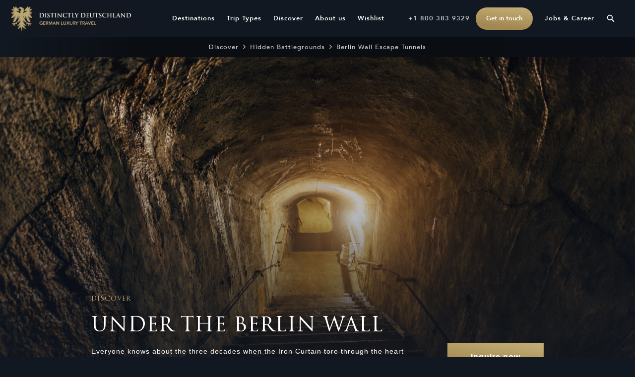

--- FILE ---
content_type: text/html; charset=UTF-8
request_url: https://distinctlydeutschland.com/discover/hidden-battlegrounds/berlin-wall-escape-tunnels/
body_size: 13601
content:
<!doctype html>
<html lang="en-US">
	<head>
		<meta charset="UTF-8">
		<meta name="viewport" content="width=device-width, initial-scale=1">
		<link rel="profile" href="https://gmpg.org/xfn/11">

		<!-- Google Tag Manager -->
		<script>(function(w,d,s,l,i){w[l]=w[l]||[];w[l].push({'gtm.start':
					new Date().getTime(),event:'gtm.js'});var f=d.getElementsByTagName(s)[0],
				j=d.createElement(s),dl=l!='dataLayer'?'&l='+l:'';j.async=true;j.src=
				'https://www.googletagmanager.com/gtm.js?id='+i+dl;f.parentNode.insertBefore(j,f);
			})(window,document,'script','dataLayer','GTM-KBXH25ZF');</script>
		<!-- End Google Tag Manager -->
		<script type="text/javascript" data-cookieconsent="ignore">
	window.dataLayer = window.dataLayer || [];

	function gtag() {
		dataLayer.push(arguments);
	}

	gtag("consent", "default", {
		ad_personalization: "denied",
		ad_storage: "denied",
		ad_user_data: "denied",
		analytics_storage: "denied",
		functionality_storage: "denied",
		personalization_storage: "denied",
		security_storage: "granted",
		wait_for_update: 500,
	});
	gtag("set", "ads_data_redaction", true);
	</script>
<script type="text/javascript" data-cookieconsent="ignore">
		(function (w, d, s, l, i) {
		w[l] = w[l] || [];
		w[l].push({'gtm.start': new Date().getTime(), event: 'gtm.js'});
		var f = d.getElementsByTagName(s)[0], j = d.createElement(s), dl = l !== 'dataLayer' ? '&l=' + l : '';
		j.async = true;
		j.src = 'https://www.googletagmanager.com/gtm.js?id=' + i + dl;
		f.parentNode.insertBefore(j, f);
	})(
		window,
		document,
		'script',
		'dataLayer',
		'GTM-KBXH25ZF'
	);
</script>
<script type="text/javascript"
		id="Cookiebot"
		src="https://consent.cookiebot.com/uc.js"
		data-implementation="wp"
		data-cbid="62d061f7-bbb5-46db-8bad-323f243c0a96"
							data-blockingmode="auto"
	></script>
<title>Berlin Wall Escape Tunnels | Distinctly Deutschland</title>
<meta name='robots' content='max-image-preview:large' />
<link rel="alternate" type="application/rss+xml" title="Distinctly Deutschland &raquo; Feed" href="https://distinctlydeutschland.com/feed/" />
<link rel="alternate" type="application/rss+xml" title="Distinctly Deutschland &raquo; Comments Feed" href="https://distinctlydeutschland.com/comments/feed/" />
<link rel="alternate" type="application/rss+xml" title="Distinctly Deutschland &raquo; Berlin Wall Escape Tunnels Comments Feed" href="https://distinctlydeutschland.com/discover/hidden-battlegrounds/berlin-wall-escape-tunnels/feed/" />
<link rel="alternate" title="oEmbed (JSON)" type="application/json+oembed" href="https://distinctlydeutschland.com/wp-json/oembed/1.0/embed?url=https%3A%2F%2Fdistinctlydeutschland.com%2Fdiscover%2Fhidden-battlegrounds%2Fberlin-wall-escape-tunnels%2F" />
<link rel="alternate" title="oEmbed (XML)" type="text/xml+oembed" href="https://distinctlydeutschland.com/wp-json/oembed/1.0/embed?url=https%3A%2F%2Fdistinctlydeutschland.com%2Fdiscover%2Fhidden-battlegrounds%2Fberlin-wall-escape-tunnels%2F&#038;format=xml" />
		<style>
			.lazyload,
			.lazyloading {
				max-width: 100%;
			}
		</style>
		<style id='wp-img-auto-sizes-contain-inline-css'>
img:is([sizes=auto i],[sizes^="auto," i]){contain-intrinsic-size:3000px 1500px}
/*# sourceURL=wp-img-auto-sizes-contain-inline-css */
</style>
<style id='wp-block-library-inline-css'>
:root{--wp-block-synced-color:#7a00df;--wp-block-synced-color--rgb:122,0,223;--wp-bound-block-color:var(--wp-block-synced-color);--wp-editor-canvas-background:#ddd;--wp-admin-theme-color:#007cba;--wp-admin-theme-color--rgb:0,124,186;--wp-admin-theme-color-darker-10:#006ba1;--wp-admin-theme-color-darker-10--rgb:0,107,160.5;--wp-admin-theme-color-darker-20:#005a87;--wp-admin-theme-color-darker-20--rgb:0,90,135;--wp-admin-border-width-focus:2px}@media (min-resolution:192dpi){:root{--wp-admin-border-width-focus:1.5px}}.wp-element-button{cursor:pointer}:root .has-very-light-gray-background-color{background-color:#eee}:root .has-very-dark-gray-background-color{background-color:#313131}:root .has-very-light-gray-color{color:#eee}:root .has-very-dark-gray-color{color:#313131}:root .has-vivid-green-cyan-to-vivid-cyan-blue-gradient-background{background:linear-gradient(135deg,#00d084,#0693e3)}:root .has-purple-crush-gradient-background{background:linear-gradient(135deg,#34e2e4,#4721fb 50%,#ab1dfe)}:root .has-hazy-dawn-gradient-background{background:linear-gradient(135deg,#faaca8,#dad0ec)}:root .has-subdued-olive-gradient-background{background:linear-gradient(135deg,#fafae1,#67a671)}:root .has-atomic-cream-gradient-background{background:linear-gradient(135deg,#fdd79a,#004a59)}:root .has-nightshade-gradient-background{background:linear-gradient(135deg,#330968,#31cdcf)}:root .has-midnight-gradient-background{background:linear-gradient(135deg,#020381,#2874fc)}:root{--wp--preset--font-size--normal:16px;--wp--preset--font-size--huge:42px}.has-regular-font-size{font-size:1em}.has-larger-font-size{font-size:2.625em}.has-normal-font-size{font-size:var(--wp--preset--font-size--normal)}.has-huge-font-size{font-size:var(--wp--preset--font-size--huge)}.has-text-align-center{text-align:center}.has-text-align-left{text-align:left}.has-text-align-right{text-align:right}.has-fit-text{white-space:nowrap!important}#end-resizable-editor-section{display:none}.aligncenter{clear:both}.items-justified-left{justify-content:flex-start}.items-justified-center{justify-content:center}.items-justified-right{justify-content:flex-end}.items-justified-space-between{justify-content:space-between}.screen-reader-text{border:0;clip-path:inset(50%);height:1px;margin:-1px;overflow:hidden;padding:0;position:absolute;width:1px;word-wrap:normal!important}.screen-reader-text:focus{background-color:#ddd;clip-path:none;color:#444;display:block;font-size:1em;height:auto;left:5px;line-height:normal;padding:15px 23px 14px;text-decoration:none;top:5px;width:auto;z-index:100000}html :where(.has-border-color){border-style:solid}html :where([style*=border-top-color]){border-top-style:solid}html :where([style*=border-right-color]){border-right-style:solid}html :where([style*=border-bottom-color]){border-bottom-style:solid}html :where([style*=border-left-color]){border-left-style:solid}html :where([style*=border-width]){border-style:solid}html :where([style*=border-top-width]){border-top-style:solid}html :where([style*=border-right-width]){border-right-style:solid}html :where([style*=border-bottom-width]){border-bottom-style:solid}html :where([style*=border-left-width]){border-left-style:solid}html :where(img[class*=wp-image-]){height:auto;max-width:100%}:where(figure){margin:0 0 1em}html :where(.is-position-sticky){--wp-admin--admin-bar--position-offset:var(--wp-admin--admin-bar--height,0px)}@media screen and (max-width:600px){html :where(.is-position-sticky){--wp-admin--admin-bar--position-offset:0px}}

/*# sourceURL=wp-block-library-inline-css */
</style><style id='wp-block-paragraph-inline-css'>
.is-small-text{font-size:.875em}.is-regular-text{font-size:1em}.is-large-text{font-size:2.25em}.is-larger-text{font-size:3em}.has-drop-cap:not(:focus):first-letter{float:left;font-size:8.4em;font-style:normal;font-weight:100;line-height:.68;margin:.05em .1em 0 0;text-transform:uppercase}body.rtl .has-drop-cap:not(:focus):first-letter{float:none;margin-left:.1em}p.has-drop-cap.has-background{overflow:hidden}:root :where(p.has-background){padding:1.25em 2.375em}:where(p.has-text-color:not(.has-link-color)) a{color:inherit}p.has-text-align-left[style*="writing-mode:vertical-lr"],p.has-text-align-right[style*="writing-mode:vertical-rl"]{rotate:180deg}
/*# sourceURL=https://distinctlydeutschland.com/wp-includes/blocks/paragraph/style.min.css */
</style>
<style id='global-styles-inline-css'>
:root{--wp--preset--aspect-ratio--square: 1;--wp--preset--aspect-ratio--4-3: 4/3;--wp--preset--aspect-ratio--3-4: 3/4;--wp--preset--aspect-ratio--3-2: 3/2;--wp--preset--aspect-ratio--2-3: 2/3;--wp--preset--aspect-ratio--16-9: 16/9;--wp--preset--aspect-ratio--9-16: 9/16;--wp--preset--color--black: #000000;--wp--preset--color--cyan-bluish-gray: #abb8c3;--wp--preset--color--white: #ffffff;--wp--preset--color--pale-pink: #f78da7;--wp--preset--color--vivid-red: #cf2e2e;--wp--preset--color--luminous-vivid-orange: #ff6900;--wp--preset--color--luminous-vivid-amber: #fcb900;--wp--preset--color--light-green-cyan: #7bdcb5;--wp--preset--color--vivid-green-cyan: #00d084;--wp--preset--color--pale-cyan-blue: #8ed1fc;--wp--preset--color--vivid-cyan-blue: #0693e3;--wp--preset--color--vivid-purple: #9b51e0;--wp--preset--gradient--vivid-cyan-blue-to-vivid-purple: linear-gradient(135deg,rgb(6,147,227) 0%,rgb(155,81,224) 100%);--wp--preset--gradient--light-green-cyan-to-vivid-green-cyan: linear-gradient(135deg,rgb(122,220,180) 0%,rgb(0,208,130) 100%);--wp--preset--gradient--luminous-vivid-amber-to-luminous-vivid-orange: linear-gradient(135deg,rgb(252,185,0) 0%,rgb(255,105,0) 100%);--wp--preset--gradient--luminous-vivid-orange-to-vivid-red: linear-gradient(135deg,rgb(255,105,0) 0%,rgb(207,46,46) 100%);--wp--preset--gradient--very-light-gray-to-cyan-bluish-gray: linear-gradient(135deg,rgb(238,238,238) 0%,rgb(169,184,195) 100%);--wp--preset--gradient--cool-to-warm-spectrum: linear-gradient(135deg,rgb(74,234,220) 0%,rgb(151,120,209) 20%,rgb(207,42,186) 40%,rgb(238,44,130) 60%,rgb(251,105,98) 80%,rgb(254,248,76) 100%);--wp--preset--gradient--blush-light-purple: linear-gradient(135deg,rgb(255,206,236) 0%,rgb(152,150,240) 100%);--wp--preset--gradient--blush-bordeaux: linear-gradient(135deg,rgb(254,205,165) 0%,rgb(254,45,45) 50%,rgb(107,0,62) 100%);--wp--preset--gradient--luminous-dusk: linear-gradient(135deg,rgb(255,203,112) 0%,rgb(199,81,192) 50%,rgb(65,88,208) 100%);--wp--preset--gradient--pale-ocean: linear-gradient(135deg,rgb(255,245,203) 0%,rgb(182,227,212) 50%,rgb(51,167,181) 100%);--wp--preset--gradient--electric-grass: linear-gradient(135deg,rgb(202,248,128) 0%,rgb(113,206,126) 100%);--wp--preset--gradient--midnight: linear-gradient(135deg,rgb(2,3,129) 0%,rgb(40,116,252) 100%);--wp--preset--font-size--small: 13px;--wp--preset--font-size--medium: 20px;--wp--preset--font-size--large: 36px;--wp--preset--font-size--x-large: 42px;--wp--preset--spacing--20: 0.44rem;--wp--preset--spacing--30: 0.67rem;--wp--preset--spacing--40: 1rem;--wp--preset--spacing--50: 1.5rem;--wp--preset--spacing--60: 2.25rem;--wp--preset--spacing--70: 3.38rem;--wp--preset--spacing--80: 5.06rem;--wp--preset--shadow--natural: 6px 6px 9px rgba(0, 0, 0, 0.2);--wp--preset--shadow--deep: 12px 12px 50px rgba(0, 0, 0, 0.4);--wp--preset--shadow--sharp: 6px 6px 0px rgba(0, 0, 0, 0.2);--wp--preset--shadow--outlined: 6px 6px 0px -3px rgb(255, 255, 255), 6px 6px rgb(0, 0, 0);--wp--preset--shadow--crisp: 6px 6px 0px rgb(0, 0, 0);}:where(.is-layout-flex){gap: 0.5em;}:where(.is-layout-grid){gap: 0.5em;}body .is-layout-flex{display: flex;}.is-layout-flex{flex-wrap: wrap;align-items: center;}.is-layout-flex > :is(*, div){margin: 0;}body .is-layout-grid{display: grid;}.is-layout-grid > :is(*, div){margin: 0;}:where(.wp-block-columns.is-layout-flex){gap: 2em;}:where(.wp-block-columns.is-layout-grid){gap: 2em;}:where(.wp-block-post-template.is-layout-flex){gap: 1.25em;}:where(.wp-block-post-template.is-layout-grid){gap: 1.25em;}.has-black-color{color: var(--wp--preset--color--black) !important;}.has-cyan-bluish-gray-color{color: var(--wp--preset--color--cyan-bluish-gray) !important;}.has-white-color{color: var(--wp--preset--color--white) !important;}.has-pale-pink-color{color: var(--wp--preset--color--pale-pink) !important;}.has-vivid-red-color{color: var(--wp--preset--color--vivid-red) !important;}.has-luminous-vivid-orange-color{color: var(--wp--preset--color--luminous-vivid-orange) !important;}.has-luminous-vivid-amber-color{color: var(--wp--preset--color--luminous-vivid-amber) !important;}.has-light-green-cyan-color{color: var(--wp--preset--color--light-green-cyan) !important;}.has-vivid-green-cyan-color{color: var(--wp--preset--color--vivid-green-cyan) !important;}.has-pale-cyan-blue-color{color: var(--wp--preset--color--pale-cyan-blue) !important;}.has-vivid-cyan-blue-color{color: var(--wp--preset--color--vivid-cyan-blue) !important;}.has-vivid-purple-color{color: var(--wp--preset--color--vivid-purple) !important;}.has-black-background-color{background-color: var(--wp--preset--color--black) !important;}.has-cyan-bluish-gray-background-color{background-color: var(--wp--preset--color--cyan-bluish-gray) !important;}.has-white-background-color{background-color: var(--wp--preset--color--white) !important;}.has-pale-pink-background-color{background-color: var(--wp--preset--color--pale-pink) !important;}.has-vivid-red-background-color{background-color: var(--wp--preset--color--vivid-red) !important;}.has-luminous-vivid-orange-background-color{background-color: var(--wp--preset--color--luminous-vivid-orange) !important;}.has-luminous-vivid-amber-background-color{background-color: var(--wp--preset--color--luminous-vivid-amber) !important;}.has-light-green-cyan-background-color{background-color: var(--wp--preset--color--light-green-cyan) !important;}.has-vivid-green-cyan-background-color{background-color: var(--wp--preset--color--vivid-green-cyan) !important;}.has-pale-cyan-blue-background-color{background-color: var(--wp--preset--color--pale-cyan-blue) !important;}.has-vivid-cyan-blue-background-color{background-color: var(--wp--preset--color--vivid-cyan-blue) !important;}.has-vivid-purple-background-color{background-color: var(--wp--preset--color--vivid-purple) !important;}.has-black-border-color{border-color: var(--wp--preset--color--black) !important;}.has-cyan-bluish-gray-border-color{border-color: var(--wp--preset--color--cyan-bluish-gray) !important;}.has-white-border-color{border-color: var(--wp--preset--color--white) !important;}.has-pale-pink-border-color{border-color: var(--wp--preset--color--pale-pink) !important;}.has-vivid-red-border-color{border-color: var(--wp--preset--color--vivid-red) !important;}.has-luminous-vivid-orange-border-color{border-color: var(--wp--preset--color--luminous-vivid-orange) !important;}.has-luminous-vivid-amber-border-color{border-color: var(--wp--preset--color--luminous-vivid-amber) !important;}.has-light-green-cyan-border-color{border-color: var(--wp--preset--color--light-green-cyan) !important;}.has-vivid-green-cyan-border-color{border-color: var(--wp--preset--color--vivid-green-cyan) !important;}.has-pale-cyan-blue-border-color{border-color: var(--wp--preset--color--pale-cyan-blue) !important;}.has-vivid-cyan-blue-border-color{border-color: var(--wp--preset--color--vivid-cyan-blue) !important;}.has-vivid-purple-border-color{border-color: var(--wp--preset--color--vivid-purple) !important;}.has-vivid-cyan-blue-to-vivid-purple-gradient-background{background: var(--wp--preset--gradient--vivid-cyan-blue-to-vivid-purple) !important;}.has-light-green-cyan-to-vivid-green-cyan-gradient-background{background: var(--wp--preset--gradient--light-green-cyan-to-vivid-green-cyan) !important;}.has-luminous-vivid-amber-to-luminous-vivid-orange-gradient-background{background: var(--wp--preset--gradient--luminous-vivid-amber-to-luminous-vivid-orange) !important;}.has-luminous-vivid-orange-to-vivid-red-gradient-background{background: var(--wp--preset--gradient--luminous-vivid-orange-to-vivid-red) !important;}.has-very-light-gray-to-cyan-bluish-gray-gradient-background{background: var(--wp--preset--gradient--very-light-gray-to-cyan-bluish-gray) !important;}.has-cool-to-warm-spectrum-gradient-background{background: var(--wp--preset--gradient--cool-to-warm-spectrum) !important;}.has-blush-light-purple-gradient-background{background: var(--wp--preset--gradient--blush-light-purple) !important;}.has-blush-bordeaux-gradient-background{background: var(--wp--preset--gradient--blush-bordeaux) !important;}.has-luminous-dusk-gradient-background{background: var(--wp--preset--gradient--luminous-dusk) !important;}.has-pale-ocean-gradient-background{background: var(--wp--preset--gradient--pale-ocean) !important;}.has-electric-grass-gradient-background{background: var(--wp--preset--gradient--electric-grass) !important;}.has-midnight-gradient-background{background: var(--wp--preset--gradient--midnight) !important;}.has-small-font-size{font-size: var(--wp--preset--font-size--small) !important;}.has-medium-font-size{font-size: var(--wp--preset--font-size--medium) !important;}.has-large-font-size{font-size: var(--wp--preset--font-size--large) !important;}.has-x-large-font-size{font-size: var(--wp--preset--font-size--x-large) !important;}
/*# sourceURL=global-styles-inline-css */
</style>

<style id='classic-theme-styles-inline-css'>
/*! This file is auto-generated */
.wp-block-button__link{color:#fff;background-color:#32373c;border-radius:9999px;box-shadow:none;text-decoration:none;padding:calc(.667em + 2px) calc(1.333em + 2px);font-size:1.125em}.wp-block-file__button{background:#32373c;color:#fff;text-decoration:none}
/*# sourceURL=/wp-includes/css/classic-themes.min.css */
</style>
<link rel='stylesheet' id='distinctly_deutschland-style-css' href='https://distinctlydeutschland.com/wp-content/themes/distinctly_deutschland/style.css?ver=1752661917' media='all' />
<link rel="https://api.w.org/" href="https://distinctlydeutschland.com/wp-json/" /><link rel="alternate" title="JSON" type="application/json" href="https://distinctlydeutschland.com/wp-json/wp/v2/dd_discover_place/963" /><link rel="EditURI" type="application/rsd+xml" title="RSD" href="https://distinctlydeutschland.com/xmlrpc.php?rsd" />
<meta name="generator" content="WordPress 6.9" />
<link rel='shortlink' href='https://distinctlydeutschland.com/?p=963' />
		<script>
			document.documentElement.className = document.documentElement.className.replace('no-js', 'js');
		</script>
				<style>
			.no-js img.lazyload {
				display: none;
			}

			figure.wp-block-image img.lazyloading {
				min-width: 150px;
			}

			.lazyload,
			.lazyloading {
				--smush-placeholder-width: 100px;
				--smush-placeholder-aspect-ratio: 1/1;
				width: var(--smush-image-width, var(--smush-placeholder-width)) !important;
				aspect-ratio: var(--smush-image-aspect-ratio, var(--smush-placeholder-aspect-ratio)) !important;
			}

						.lazyload, .lazyloading {
				opacity: 0;
			}

			.lazyloaded {
				opacity: 1;
				transition: opacity 400ms;
				transition-delay: 0ms;
			}

					</style>
		<link rel="pingback" href="https://distinctlydeutschland.com/xmlrpc.php"><style>.recentcomments a{display:inline !important;padding:0 !important;margin:0 !important;}</style><!-- SEO meta tags powered by SmartCrawl https://wpmudev.com/project/smartcrawl-wordpress-seo/ -->
<link rel="canonical" href="https://distinctlydeutschland.com/discover/hidden-battlegrounds/berlin-wall-escape-tunnels/" />
<meta name="description" content="Everyone knows about the three decades when the Iron Curtain tore through the heart of Berlin, separating families, friends and those in love, but little is ..." />
<script type="application/ld+json">{"@context":"https:\/\/schema.org","@graph":[{"@type":"Organization","@id":"https:\/\/distinctlydeutschland.com\/#schema-publishing-organization","url":"https:\/\/distinctlydeutschland.com","name":"Distinctly Deutschland"},{"@type":"WebSite","@id":"https:\/\/distinctlydeutschland.com\/#schema-website","url":"https:\/\/distinctlydeutschland.com","name":"Distinctly Deutschland","encoding":"UTF-8","potentialAction":{"@type":"SearchAction","target":"https:\/\/distinctlydeutschland.com\/search\/{search_term_string}\/","query-input":"required name=search_term_string"}},{"@type":"BreadcrumbList","@id":"https:\/\/distinctlydeutschland.com\/discover\/hidden-battlegrounds\/berlin-wall-escape-tunnels?page&dd_discover_place=hidden-battlegrounds\/berlin-wall-escape-tunnels&post_type=dd_discover_place&name=hidden-battlegrounds\/berlin-wall-escape-tunnels\/#breadcrumb","itemListElement":[{"@type":"ListItem","position":1,"name":"Home","item":"https:\/\/distinctlydeutschland.com"},{"@type":"ListItem","position":2,"name":"Hidden Battlegrounds","item":"https:\/\/distinctlydeutschland.com\/discover\/hidden-battlegrounds\/"},{"@type":"ListItem","position":3,"name":"Berlin Wall Escape Tunnels"}]},{"@type":"Person","@id":"https:\/\/distinctlydeutschland.com\/author\/sara-perrone\/#schema-author","name":"Sara Perrone","url":"https:\/\/distinctlydeutschland.com\/author\/sara-perrone\/"}]}</script>
<meta property="og:type" content="article" />
<meta property="og:url" content="https://distinctlydeutschland.com/discover/hidden-battlegrounds/berlin-wall-escape-tunnels/" />
<meta property="og:title" content="Berlin Wall Escape Tunnels | Distinctly Deutschland" />
<meta property="og:description" content="Everyone knows about the three decades when the Iron Curtain tore through the heart of Berlin, separating families, friends and those in love, but little is ..." />
<meta property="og:image" content="https://distinctlydeutschland.com/wp-content/uploads/2021/04/Discover-Hidden-Battlegrounds-Under-the-Berlin-Wall-Tunnnel-scaled.jpeg" />
<meta property="og:image:width" content="2560" />
<meta property="og:image:height" content="1707" />
<meta property="article:published_time" content="2021-04-16T15:07:08" />
<meta property="article:author" content="Sara Perrone" />
<meta name="twitter:card" content="summary_large_image" />
<meta name="twitter:title" content="Berlin Wall Escape Tunnels | Distinctly Deutschland" />
<meta name="twitter:description" content="Everyone knows about the three decades when the Iron Curtain tore through the heart of Berlin, separating families, friends and those in love, but little is ..." />
<meta name="twitter:image" content="https://distinctlydeutschland.com/wp-content/uploads/2021/04/Discover-Hidden-Battlegrounds-Under-the-Berlin-Wall-Tunnnel-scaled.jpeg" />
<!-- /SEO -->
	</head>

	<body >
		<!-- Google Tag Manager (noscript) -->
		<noscript><iframe data-src="https://www.googletagmanager.com/ns.html?id=GTM-KBXH25ZF" height="0" width="0" style="display:none;visibility:hidden" src="[data-uri]" class="lazyload" data-load-mode="1"></iframe></noscript>
		<!-- End Google Tag Manager (noscript) -->

				<div id="page" class="site">
			<a class="skip-link screen-reader-text"
			   href="#primary">Skip to content</a>

			<div class="header-holder">
				<header id="masthead" class="site-header">
					<div class="container nav-container px-0">
						<nav id="site-navigation" class="main-navigation navbar navbar-dark">
							<div class="site-branding w-100">
								<div class="row no-gutters align-items-center">
									<div class="col-12 col-xl-auto">
										<div class="top-menu">
											<div class="row no-gutters align-items-center">
												<div class="col pr-4">
													<a href="https://distinctlydeutschland.com/" class="custom-logo-link" rel="home"><img width="563" height="128" src="https://distinctlydeutschland.com/wp-content/uploads/2020/07/logo-1.png" class="custom-logo" alt="Distinctly Deutschland" decoding="async" fetchpriority="high" srcset="https://distinctlydeutschland.com/wp-content/uploads/2020/07/logo-1.png 563w, https://distinctlydeutschland.com/wp-content/uploads/2020/07/logo-1-300x68.png 300w" sizes="(max-width: 563px) 100vw, 563px" /></a>												</div>

												<div class="col-auto">
													<button class="menu-toggle" aria-controls="primary-menu"
															aria-expanded="false">
														<div class="burger">
															<div class="line"></div>
															<div class="line"></div>
															<div class="line"></div>
														</div>

														<div class="text">
															Menu
														</div>
													</button>
												</div>
											</div>
										</div>
									</div>

									<div class="col"></div>

									<div class="col-12 col-xl-auto">
										<div class="menu-header-menu-container"><ul id="primary-menu" class="menu"><li id="menu-item-217" class="search-btn menu-item menu-item-type-custom menu-item-object-custom menu-item-217"><a href="#">Search</a></li>
<li id="menu-item-29" class="menu-item menu-item-type-post_type menu-item-object-page menu-item-has-children menu-item-29"><a href="https://distinctlydeutschland.com/destinations/">Destinations</a>
<ul class="sub-menu">
	<li id="menu-item-253" class="menu-item menu-item-type-post_type menu-item-object-dd_destination menu-item-has-children menu-item-253"><a href="https://distinctlydeutschland.com/destination/germany/">Germany</a>
	<ul class="sub-menu">
		<li id="menu-item-1310" class="menu-item menu-item-type-post_type menu-item-object-dd_destination menu-item-1310"><a href="https://distinctlydeutschland.com/destination/germany/berlin-the-east/">Berlin &#038; The East</a></li>
		<li id="menu-item-1313" class="menu-item menu-item-type-post_type menu-item-object-dd_destination menu-item-1313"><a href="https://distinctlydeutschland.com/destination/germany/hamburg/">Hamburg</a></li>
		<li id="menu-item-1312" class="menu-item menu-item-type-post_type menu-item-object-dd_destination menu-item-1312"><a href="https://distinctlydeutschland.com/destination/germany/heidelberg-the-black-forest/">Heidelberg &#038; The Black Forest</a></li>
		<li id="menu-item-256" class="menu-item menu-item-type-post_type menu-item-object-dd_destination menu-item-256"><a href="https://distinctlydeutschland.com/destination/germany/munich-bavaria/">Munich &#038; Bavaria</a></li>
		<li id="menu-item-1314" class="menu-item menu-item-type-post_type menu-item-object-dd_destination menu-item-1314"><a href="https://distinctlydeutschland.com/destination/germany/romantic-rhine/">Romantic Rhine</a></li>
	</ul>
</li>
	<li id="menu-item-249" class="menu-item menu-item-type-post_type menu-item-object-dd_destination menu-item-has-children menu-item-249"><a href="https://distinctlydeutschland.com/destination/switzerland/">Switzerland</a>
	<ul class="sub-menu">
		<li id="menu-item-1294" class="menu-item menu-item-type-post_type menu-item-object-dd_destination menu-item-1294"><a href="https://distinctlydeutschland.com/destination/switzerland/appenzell/">Appenzell Heidi Land</a></li>
		<li id="menu-item-1297" class="menu-item menu-item-type-post_type menu-item-object-dd_destination menu-item-1297"><a href="https://distinctlydeutschland.com/destination/switzerland/berne/">Berne</a></li>
		<li id="menu-item-1295" class="menu-item menu-item-type-post_type menu-item-object-dd_destination menu-item-1295"><a href="https://distinctlydeutschland.com/destination/switzerland/bernese-oberland/">Bernese Oberland</a></li>
		<li id="menu-item-1293" class="menu-item menu-item-type-post_type menu-item-object-dd_destination menu-item-1293"><a href="https://distinctlydeutschland.com/destination/switzerland/lucerne/">Lucerne</a></li>
		<li id="menu-item-1296" class="menu-item menu-item-type-post_type menu-item-object-dd_destination menu-item-1296"><a href="https://distinctlydeutschland.com/destination/switzerland/zermatt/">Zermatt</a></li>
		<li id="menu-item-1298" class="menu-item menu-item-type-post_type menu-item-object-dd_destination menu-item-1298"><a href="https://distinctlydeutschland.com/destination/switzerland/zurich/">Zurich</a></li>
	</ul>
</li>
	<li id="menu-item-245" class="menu-item menu-item-type-post_type menu-item-object-dd_destination menu-item-has-children menu-item-245"><a href="https://distinctlydeutschland.com/destination/austria/">Austria</a>
	<ul class="sub-menu">
		<li id="menu-item-1292" class="menu-item menu-item-type-post_type menu-item-object-dd_destination menu-item-1292"><a href="https://distinctlydeutschland.com/destination/austria/innsbruck/">Innsbruck</a></li>
		<li id="menu-item-248" class="menu-item menu-item-type-post_type menu-item-object-dd_destination menu-item-248"><a href="https://distinctlydeutschland.com/destination/austria/salzburg/">Salzburg</a></li>
		<li id="menu-item-247" class="menu-item menu-item-type-post_type menu-item-object-dd_destination menu-item-247"><a href="https://distinctlydeutschland.com/destination/austria/vienna/">Vienna</a></li>
		<li id="menu-item-246" class="menu-item menu-item-type-post_type menu-item-object-dd_destination menu-item-246"><a href="https://distinctlydeutschland.com/destination/austria/wachau-wine-country/">Wachau Wine Country</a></li>
	</ul>
</li>
</ul>
</li>
<li id="menu-item-331" class="menu-item menu-item-type-post_type menu-item-object-page menu-item-has-children menu-item-331"><a href="https://distinctlydeutschland.com/trip-types/">Trip Types</a>
<ul class="sub-menu">
	<li id="menu-item-77" class="menu-item menu-item-type-post_type menu-item-object-page menu-item-has-children menu-item-77"><a href="https://distinctlydeutschland.com/trip-types/">Trip Types</a>
	<ul class="sub-menu">
		<li id="menu-item-1319" class="menu-item menu-item-type-post_type menu-item-object-dd_trip_type menu-item-1319"><a href="https://distinctlydeutschland.com/trip-type/active-adventure/">Active &#038; Adventure</a></li>
		<li id="menu-item-1320" class="menu-item menu-item-type-post_type menu-item-object-dd_trip_type menu-item-1320"><a href="https://distinctlydeutschland.com/trip-type/alpine-wonderlands/">Alpine Wonderlands</a></li>
		<li id="menu-item-1318" class="menu-item menu-item-type-post_type menu-item-object-dd_trip_type menu-item-1318"><a href="https://distinctlydeutschland.com/trip-type/christmas-season-trip/">Christmas Season Trip</a></li>
		<li id="menu-item-1321" class="menu-item menu-item-type-post_type menu-item-object-dd_trip_type menu-item-1321"><a href="https://distinctlydeutschland.com/trip-type/cultural-treasures/">Cultural Treasures</a></li>
	</ul>
</li>
	<li id="menu-item-410" class="menu-item menu-item-type-custom menu-item-object-custom menu-item-has-children menu-item-410"><a href="#"> </a>
	<ul class="sub-menu">
		<li id="menu-item-1317" class="menu-item menu-item-type-post_type menu-item-object-dd_trip_type menu-item-1317"><a href="https://distinctlydeutschland.com/trip-type/food-wine-lover-trip/">Food &#038; Wine Lover Trip</a></li>
		<li id="menu-item-1316" class="menu-item menu-item-type-post_type menu-item-object-dd_trip_type menu-item-1316"><a href="https://distinctlydeutschland.com/trip-type/history/">History</a></li>
		<li id="menu-item-1315" class="menu-item menu-item-type-post_type menu-item-object-dd_trip_type menu-item-1315"><a href="https://distinctlydeutschland.com/trip-type/family-trip/">Family Trip</a></li>
	</ul>
</li>
</ul>
</li>
<li id="menu-item-32" class="menu-item menu-item-type-post_type menu-item-object-page menu-item-has-children menu-item-32"><a href="https://distinctlydeutschland.com/discover/">Discover</a>
<ul class="sub-menu">
	<li id="menu-item-332" class="menu-item menu-item-type-post_type menu-item-object-page menu-item-has-children menu-item-332"><a href="https://distinctlydeutschland.com/discover/">Discover</a>
	<ul class="sub-menu">
		<li id="menu-item-1333" class="menu-item menu-item-type-post_type menu-item-object-dd_discover_place menu-item-1333"><a href="https://distinctlydeutschland.com/discover/family-fun/">Family Fun</a></li>
		<li id="menu-item-1304" class="menu-item menu-item-type-post_type menu-item-object-dd_discover_place menu-item-1304"><a href="https://distinctlydeutschland.com/discover/fairy-tale-castles/">Fairy Tale Castles</a></li>
		<li id="menu-item-1334" class="menu-item menu-item-type-post_type menu-item-object-dd_discover_place menu-item-1334"><a href="https://distinctlydeutschland.com/discover/epic-places/">Epic Places</a></li>
		<li id="menu-item-1305" class="menu-item menu-item-type-post_type menu-item-object-dd_discover_place current-dd_discover_place-ancestor menu-item-1305"><a href="https://distinctlydeutschland.com/discover/hidden-battlegrounds/">Hidden Battlegrounds</a></li>
		<li id="menu-item-1335" class="menu-item menu-item-type-post_type menu-item-object-dd_discover_place menu-item-1335"><a href="https://distinctlydeutschland.com/discover/festivals-traditions/">Festivals &#038; Traditions</a></li>
	</ul>
</li>
	<li id="menu-item-380" class="menu-item menu-item-type-custom menu-item-object-custom menu-item-has-children menu-item-380"><a href="#"> </a>
	<ul class="sub-menu">
		<li id="menu-item-1306" class="menu-item menu-item-type-post_type menu-item-object-dd_discover_place menu-item-1306"><a href="https://distinctlydeutschland.com/discover/12-michelin-stars-in-7-days/">12 Michelin Stars in 7 Days</a></li>
		<li id="menu-item-1336" class="menu-item menu-item-type-post_type menu-item-object-dd_discover_place menu-item-1336"><a href="https://distinctlydeutschland.com/discover/medieval-germany/">Medieval Germany</a></li>
		<li id="menu-item-1307" class="menu-item menu-item-type-post_type menu-item-object-dd_discover_place menu-item-1307"><a href="https://distinctlydeutschland.com/discover/german-luxury-car-experience/">German Luxury Car Experience</a></li>
		<li id="menu-item-1308" class="menu-item menu-item-type-post_type menu-item-object-dd_discover_place menu-item-1308"><a href="https://distinctlydeutschland.com/discover/in-martin-luthers-footprints/">In Martin Luther’s Footprints</a></li>
	</ul>
</li>
</ul>
</li>
<li id="menu-item-157" class="menu-item menu-item-type-post_type menu-item-object-page menu-item-has-children menu-item-157"><a href="https://distinctlydeutschland.com/about-us/">About us</a>
<ul class="sub-menu">
	<li id="menu-item-389" class="menu-item menu-item-type-post_type menu-item-object-page menu-item-has-children menu-item-389"><a href="https://distinctlydeutschland.com/about-us/">About us</a>
	<ul class="sub-menu">
		<li id="menu-item-158" class="menu-item menu-item-type-post_type menu-item-object-page menu-item-158"><a href="https://distinctlydeutschland.com/about-us/our-philosophy/">Our philosophy</a></li>
		<li id="menu-item-530" class="menu-item menu-item-type-post_type menu-item-object-page menu-item-530"><a href="https://distinctlydeutschland.com/about-us/tailormade-for-you/">Tailormade for you</a></li>
		<li id="menu-item-2883" class="menu-item menu-item-type-post_type menu-item-object-page menu-item-2883"><a href="https://distinctlydeutschland.com/about-us/founders-team/">Founders &#038; Team</a></li>
	</ul>
</li>
	<li id="menu-item-409" class="menu-item menu-item-type-custom menu-item-object-custom menu-item-has-children menu-item-409"><a href="#"> </a>
	<ul class="sub-menu">
		<li id="menu-item-539" class="menu-item menu-item-type-post_type menu-item-object-page menu-item-539"><a href="https://distinctlydeutschland.com/about-us/dd-distinct-guides/">DD Distinct Guides</a></li>
		<li id="menu-item-538" class="menu-item menu-item-type-post_type menu-item-object-page menu-item-538"><a href="https://distinctlydeutschland.com/about-us/dd-travel-concierge-service/">DD Travel Concierge Service</a></li>
		<li id="menu-item-537" class="menu-item menu-item-type-post_type menu-item-object-page menu-item-537"><a href="https://distinctlydeutschland.com/about-us/how-to-book/">How to Book</a></li>
	</ul>
</li>
</ul>
</li>
<li id="menu-item-220" class="wishlist menu-item menu-item-type-post_type menu-item-object-page menu-item-220"><a href="https://distinctlydeutschland.com/wishlist/">Wishlist</a></li>
<li id="menu-item-149" class="contact menu-item menu-item-type-post_type menu-item-object-page menu-item-149"><a href="https://distinctlydeutschland.com/contact/">Contact</a></li>
<li id="menu-item-2253" class="menu-item menu-item-type-post_type menu-item-object-page menu-item-2253"><a href="https://distinctlydeutschland.com/about-us/jobs-career/">Jobs &#038; Career</a></li>
</ul></div>									</div>
								</div>
							</div><!-- .site-branding -->
						</nav>
					</div>

					<div class="extended-menu">
						<div class="container px-0">
							<div class="row no-gutters justify-content-center">
								<div class="col-9">
									<div class="extended-menu-content"></div>
									<div class="extended-menu-content-wishlist">
										<div class="row no-gutters">
											<div class="col pr-5">
												<div class="slider"></div>
											</div>

											<div class="col-3">
												<div class="text-center">
													<h4 class="font-main text-capitalize text-white mb-4">
														Wishlist
													</h4>

													<p class="mb-4">
														Explore the site and add items to customise your trip.
													</p>

													<a href="/wishlist" class="btn btn-outline-primary btn-block">
														Explore wishlist
													</a>
												</div>
											</div>
										</div>
									</div>
								</div>
							</div>
						</div>
					</div>

					<div class="mobile-wishlist-widget d-md-none fixed-bottom w-100">
						<div class="btn-holder text-center pb-4">
							<button type="button" id="wishlist-mobile-button" class="btn btn-primary wishlist-badge">
								<span>
									Wishlist
								</span>
								<span class="count-badge"></span>
							</button>
						</div>

						<div class="modal hide p-4">
							<div class="modal-content">
								<div class="row no-gutters px-3">
									<div class="col-2"></div>
									<div class="col-8 text-center wishlist-badge pt-4 pb-1">
										<span>
											Wishlist items
										</span>
										<span class="count-badge"></span>
									</div>
									<div class="modal-close-btn col-2 text-right pt-3">
										<img data-src="/wp-content/themes/distinctly_deutschland/img/close.svg" alt=""
											 src="[data-uri]" class="lazyload">
									</div>
								</div>

								<hr class="opacity-25 mx-0"/>

								<div class="wishlist px-3">
								</div>

								<div class="explore-btn">
									<a href="/wishlist/" class="btn btn-secondary btn-block text-center">
										Explore wishlist
									</a>
								</div>
							</div>
						</div>
					</div>
				</header>
			</div>

	<main id="discover-place" class="site-main level-1">
		<div class="breadcrumb">
			<div class="shade"></div>
			<div class="text-nowrap overflow-hidden"><span property="itemListElement" typeof="ListItem"><span property="name" class="small"><a href="https://distinctlydeutschland.com/discover/" class="link-no-styling">Discover</a></span><meta property="position" content="1"></span><div class="chevron"></div><span property="itemListElement" typeof="ListItem"><span property="name" class="small"><a href="https://distinctlydeutschland.com/discover/hidden-battlegrounds/" class="link-no-styling">Hidden Battlegrounds</a></span><meta property="position" content="2"></span><div class="chevron"></div><span property="itemListElement" typeof="ListItem"><span property="name" class="post post-dd_discover_place current-item small">Berlin Wall Escape Tunnels</span><meta property="url" content="https://distinctlydeutschland.com/discover/hidden-battlegrounds/berlin-wall-escape-tunnels/"><meta property="position" content="3"></span></div>
		</div>

		<div class="discover-slider">
							<div class="slide">
					<img data-src="https://distinctlydeutschland.com/wp-content/uploads/2021/04/Discover-Hidden-Battlegrounds-Under-the-Berlin-Wall-Tunnnel-scaled.jpeg" alt=""
						 class="slide-image lazyload" src="[data-uri]" style="--smush-placeholder-width: 2560px; --smush-placeholder-aspect-ratio: 2560/1707;">
					<div class="gradient "></div>
				</div>
			
							<div class="overlay2">
					<div class="container px-4 pb-5">
						<div class="row g-5">
							<div class="col-12 col-md">
								<div class="pr-md-5">
									<h6 class="discover-item-subtitle mb-3 mb-md-4">
										Discover
									</h6>

									<h1 class="discover-item-title text-white text-shadow">
										UNDER THE BERLIN WALL 									</h1>

									<div class="slider-dots"></div>

									<div class="post-content show-more-less-content mb-5 mb-md-0">
										
<p>Everyone knows about the three decades when the Iron Curtain tore through the heart of Berlin, separating families, friends and those in love, but little is known about Berlin’s 75 secret escape tunnels. Daring, hazardous escape routes dug in the sandy soil beneath the Wall, they offered a glimmer of hope to those fleeing to a new life in the free West.</p>



<p>Soak up the by-gone Cold War atmosphere and take a tour of the escape tunnels underneath the former Berlin Wall, where East Berliners risked their lives to escape from the oppressive Communist regime.</p>
									</div>
								</div>
							</div>

							<div class="col-12 col-md-auto">
								<div class="buttons">
									<a href="/contact/" class="btn btn-primary btn-block">
										<b>
											Inquire now
										</b>
									</a>

									<button type="button" class="add-to-wishlist-btn btn btn-secondary btn-block"
											data-id="963" data-type="discover">
										<span class="wishlist-plus-icon mr-2"></span>
										<b class="dd-wishlist-text">
											Add to wishlist
										</b>
									</button>
								</div>
							</div>
						</div>
					</div>
				</div>
					</div>

		<div class="container text-center py-4">
			
			
			<div class="inspiration mt-5">
							<h6 class="mb-4">
				Inspiration			</h6>

			<div class="inspirations-list">
				<div class="slider px-4 text-left">
									</div>
			</div>
						</div>
		</div>
	</main>


<div id="search-modal" class="modal hide">
	<div class="search-section">
		<div class="row no-gutters">
			<div class="col mr-auto"></div>
			<div id="search-close"
				 class="modal-close-btn col-auto d-flex flex-column justify-content-center align-items-center pt-3 pr-4">
				<img data-src="/wp-content/themes/distinctly_deutschland/img/close.svg" alt="" class="opacity-50 lazyload" src="[data-uri]">
				<span class="text-muted">close</span>
			</div>
			<div class="col-auto col-md-2 col-lg-3"></div>
		</div>

		<div class="text-center pb-3">
			<h3>Search</h3>
		</div>
		<div class="row no-gutters">
			<div class="col-1 col-sm-2 col-md-3 col-xl-4"></div>
			<div class="col-10 col-sm-8 col-md-6 col-xl-4">
				<form id="quick-search">

					<div class="row no-gutters">
						<div class="col-12 col-sm-7 col-md-8">
							<input type="text" class="bg-light border-0 w-100 h-100 p-3 py-sm-0" id="search"
								   placeholder="Search..." autocomplete="off"/>
						</div>
						<div class="col-12 col-sm-5 col-md-4">
							<button class="btn btn-primary w-100 my-3 m-sm-0" id="search-submit-button">
								<img data-src="/wp-content/themes/distinctly_deutschland/img/search-sharp.svg" width="20px"
									 alt="" src="[data-uri]" class="lazyload">
								Search
							</button>
						</div>
					</div>

					<div id="search-suggestions" class="text-dark px-3 pt-3 pb-1 hide">
						<div id="search-suggestions-results"></div>
						<div id="search-suggestions-recent"></div>
					</div>
				</form>
				<hr class="w-25"/>
				<p id="results-count" class="text-center font-weight-bold w-100 pb-4 hide"></p>
			</div>
			<div class="col-1 col-sm-2 col-md-3 col-xl-4"></div>
		</div>
	</div>
	<div class="row no-gutters">
		<div class="col col-md-1 col-lg-2 col-xl-3"></div>
		<div class="col-12 col-md-10 col-lg-8 col-xl-6">
			<div id="search-results"></div>
		</div>
		<div class="col col-md-1 col-lg-2 col-xl-3"></div>
	</div>


	<!--	<div class="results row">-->
	<!--		<hr>-->
	<!--		<div class="img-block col-auto"-->
	<!--			 style="background-image: url('/wp-content/uploads/2020/07/roman-kraft-g_gwdpsCVAY-unsplash-scaled.jpg');">-->
	<!--		</div>-->
	<!--		<div class="col p-4 d-flex flex-column">-->
	<!--			<h6 class="small">Destination</h6>-->
	<!--			<span class="flex-grow-1 font-weight-bold">Lorem sit amet</span>-->
	<!--			<span class="text-primary small font-weight-bold">-->
	<!--				<a href="#">More info</a>-->
	<!--			</span>-->
	<!--		</div>-->
	<!--	</div>-->

</div>

<div id="callback-modal" class="modal hide">
	<div class="row no-gutters">
		<div class="col mr-auto"></div>
		<div id="callback-close"
			 class="modal-close-btn col-auto d-flex flex-column justify-content-center align-items-center pt-3 pr-4">
			<img data-src="/wp-content/themes/distinctly_deutschland/img/close.svg" alt="" class="opacity-50 lazyload" src="[data-uri]">
			<span class="text-muted">close</span>
		</div>
		<div class="col-auto col-md-2 col-lg-3"></div>
	</div>

	<div class="callback-form">
		<form>
			<div class="text-center pb-3">
				<h3>Request<br>a call back</h3>
				<hr class="w-25"/>
			</div>
			<div class="row no-gutters">
				<div class="col-1 col-md-4"></div>
				<div class="col-10 col-md-4">
					<div class="py-3 px-3 my-1 input">
						<input name="name" placeholder="Name"/>
					</div>
					<div class="py-3 px-3 my-1 input">
						<input type="email" name="email" placeholder="Email"/>
					</div>
					<div class="py-3 px-3 my-1 input">
						<input type="tel" name="tel" placeholder="Telephone number"/>
					</div>
					<div class="py-3 px-3 my-1 input">
						<input name="date" placeholder="Choose date" id="callback-datepicker"/>
<!--						<div class="circle"></div>-->
					</div>
					<div class="py-3 px-3 my-1 input">
						<select name="time" name="time">
															<option value="7:00">
									7:00
								</option>
															<option value="8:00">
									8:00
								</option>
															<option value="9:00">
									9:00
								</option>
															<option value="10:00">
									10:00
								</option>
															<option value="11:00">
									11:00
								</option>
															<option value="12:00">
									12:00
								</option>
															<option value="13:00">
									13:00
								</option>
															<option value="14:00">
									14:00
								</option>
															<option value="15:00">
									15:00
								</option>
															<option value="16:00">
									16:00
								</option>
															<option value="17:00">
									17:00
								</option>
															<option value="18:00">
									18:00
								</option>
															<option value="19:00">
									19:00
								</option>
															<option value="20:00">
									20:00
								</option>
															<option value="21:00">
									21:00
								</option>
													</select>
					</div>
					<div class="py-3 px-3 my-1 input">
						<textarea name="text" placeholder="Tell us as much you'd like about your dream trip!" rows="4"></textarea>
					</div>
					<div class="px-0 py-3 my-1">
						<button class="btn btn-primary w-100" id="callback-submit-btn">Send message</button>
					</div>
				</div>
				<div class="col-1 col-md-4"></div>
			</div>
		</form>
	</div>
	<div class="callback-confirmation d-none">
		<div class="text-center pb-3">
			<h5 class="text-primary py-3">Call back requested</h5>
			<h2 class="py-3">Thank you</h2>
			<hr class="w-25"/>
		</div>
		<div class="row no-gutters">
			<div class="col-1 col-md-4"></div>
			<div class="col-10 col-md-4 text-center">
				<p class="py-4">
					We have received your request for a call. We shall reach out to you within 12h max.
				</p>
				<p class="text-primary">
					<a href="/cdn-cgi/l/email-protection#5e373038311e3a372d2a37303d2a32273a3b2b2a2d3d36323f303a703d3133">E: <span class="__cf_email__" data-cfemail="6900070f06290d001a1d00070a1d05100d0c1c1d1a0a010508070d470a0604">[email&#160;protected]</span></a>
					<br>
					<a href="tel:+18003839329">T: +1 800 383 9329</a>
				</p>
				<div class="social-icons pt-4">
					<a href="https://www.facebook.com/distinctlydeutschland/" target="_blank">
						<img data-src="https://distinctlydeutschland.com/wp-content/themes/distinctly_deutschland/img/logo-facebook.svg"
							 class="social-logo lazyload" src="[data-uri]" />
					</a>
					<a href="#" target="_blank">
						<img data-src="https://distinctlydeutschland.com/wp-content/themes/distinctly_deutschland/img/logo-instagram.svg"
							 class="social-logo lazyload" src="[data-uri]" />
					</a>
				</div>
			</div>
			<div class="col-1 col-md-4"></div>
		</div>
	</div>
</div>

<div id="newsletter-modal" class="modal hide">
	<div class="row no-gutters">
		<div class="col mr-auto"></div>
		<div id="newsletter-close"
			 class="modal-close-btn col-auto d-flex flex-column justify-content-center align-items-center pt-3 pr-4">
			<img data-src="/wp-content/themes/distinctly_deutschland/img/close.svg" alt="" class="opacity-50 lazyload" src="[data-uri]">
			<span class="text-muted">close</span>
		</div>
		<div class="col-auto col-md-2 col-lg-3"></div>
	</div>
	<div id="#newsletter-form" class="newsletter-form">
		<div class="text-center pb-3">
			<h3 class="py-3 display-md-3">Subscribe to the newsletter</h3>
			<hr class="w-25"/>
		</div>

		<div id="mc_embed_signup">
			<div class="row no-gutters">
				<div class="col-1 col-md-3"></div>
				<div class="col-10 col-md-6">
					<form
						action="https://unostella.us6.list-manage.com/subscribe/post?u=ec16f299e0b262e0b2e2dbd15&amp;id=b01c1f6bbd"
						method="post" id="mc-embedded-subscribe-form" name="mc-embedded-subscribe-form" class="validate"
						target="_blank" novalidate>
						<div id="mc_embed_signup_scroll">
							<p class="pb-4 px-md-3 text-center">
								Lorem ipsum dolor sit amet, consectetur adipiscing elit, sed fo eiusmod tempor incididunt ut labore et dolore.
							</p>
							<div class="row no-gutters">
								<div class="col-12 col-md-6 pr-sm-2">
									<div class="py-3 px-3 my-2 input" id="newsletter-form-name">
										<div class="mc-field-group">
											<input placeholder="Name" type="text" value="" name="FNAME"
												   class="w-100" id="mce-FNAME">
										</div>
									</div>
								</div>
								<div class="col-12 col-md-6 pl-sm-2">
									<div class="pt-3 px-0 my-2 input" id="newsletter-form-email">
										<div class="mc-field-group">
											<div class="px-3 pb-3">
												<input placeholder="Email" type="email" value="" name="EMAIL"
													   class="required email w-100" id="mce-EMAIL">
											</div>

										</div>
									</div>
								</div>
							</div>
							<div class="px-0 py-3 my-0">
								<button class="btn btn-primary w-100" id="mc-embedded-subscribe"
										type="submit" name="subscribe">Subscribe
								</button>
							</div>

							<div class="row text-center text-md-left pt-4">
								<div class="col-md-auto col-12 order-12 order-md-1 pt-3 pt-md-0">
									<div id="mce-responses" class="clear">
										<div class="response" id="mce-error-response" style="display:none"></div>
									</div>
								</div>
							</div>

							<!--							<div class="row text-center text-md-left pt-4">-->
							<!--								<div class="col-md-auto col-12 order-12 order-md-1 pt-3 pt-md-0">-->
							<!--									<input type="checkbox" name="accept" class="checkbox">-->
							<!--								</div>-->
							<!--								<div class="col-md col-12 order-1 order-md-12 pl-md-1">-->
							<!--									Lorem ipsum dolor sit amet, consectetur adipiscing elit, sed fo eiusmod tempor incididunt ut labore-->
							<!--								</div>-->
							<!--							</div>-->
						</div>
						<!-- real people should not fill this in and expect good things - do not remove this or risk form bot signups-->
						<div style="position: absolute; left: -5000px;" aria-hidden="true"><input type="text"
																								  name="b_9750c36231da25e8882ac50eb_51ccf0b41c"
																								  tabindex="-1"
																								  value=""></div>
					</form>
<!--					<script type='text/javascript'-->
<!--							src='//s3.amazonaws.com/downloads.mailchimp.com/js/mc-validate.js'></script>-->
<!--					<script type='text/javascript'></script>-->
				</div>
				<div class="col-1 col-md-3"></div>
			</div>
		</div>
	</div>
	<div id="mce-success-response" class="response d-none" style="display:none"></div>
	<div id="#newsletter-confirmation" class="newsletter-confirmation d-none">
		<div class="text-center pb-3">
			<h5 class="text-primary py-3">Subscription requested</h5>
			<h2 class="py-3">Thank you</h2>
			<hr class="w-25"/>
		</div>
		<div class="row no-gutters">
			<div class="col-1 col-md-4"></div>
			<div class="col-10 col-md-4 text-center">
				<p class="py-4">
					Lorem ipsum dolor sit amet, consectetur adipiscing elit, sed fo eiusmod tempor incididunt ut labore et dolore.
				</p>
				<p class="text-primary">
					<a href="/cdn-cgi/l/email-protection#2b42454d446b4f42585f4245485f47524f4e5e5f584843474a454f05484446">E: <span class="__cf_email__" data-cfemail="076e69616847636e74736e6964736b7e6362727374646f6b6669632964686a">[email&#160;protected]</span></a>
					<br>
					<a href="tel:+18003839329">T: +1 800 383 9329</a>
				</p>
				<div class="social-icons pt-4">
					<a href="https://www.facebook.com/distinctlydeutschland/" target="_blank">
						<img data-src="https://distinctlydeutschland.com/wp-content/themes/distinctly_deutschland/img/logo-facebook.svg"
							 class="social-logo lazyload" src="[data-uri]" />
					</a>
					<a href="#" target="_blank">
						<img data-src="https://distinctlydeutschland.com/wp-content/themes/distinctly_deutschland/img/logo-instagram.svg"
							 class="social-logo lazyload" src="[data-uri]" />
					</a>
				</div>
			</div>
			<div class="col-1 col-md-4"></div>
		</div>
	</div>
</div>

<div class="dd-toast">
	<div class="container">
		<div class="toast-content"></div>
	</div>
</div>

<footer id="colophon" class="site-footer">

	<hr class="mt-0">

	<div class="container text-center pt-3 mb-5">
		<div class="row no-gutters justify-content-center pt-5">
			<div class="col-12 col-md-8 col-lg-6">
				<h6 class="mb-2">
					Quick inquiry
				</h6>

				<h3 class="font-main text-white mb-5">
					<b>
						+1 800 383 9329
					</b>
				</h3>
			</div>
		</div>

		<div class="row no-gutters justify-content-center pb-5">
			<div class="col-10 col-sm-9 col-md-7 col-lg-5 px-4">
				<button id="callback-btn" class="btn btn-primary btn-block btn-lg py-4">
					<b>
						Request a call back
					</b>
				</button>
			</div>
		</div>
	</div>

	<hr>

	<div class="container pt-5 small middle-footer">
		<div class="px-5 px-lg-0">
			<div class="row">

				<div class="col-12 col-sm-8 col-lg-3 pl-lg-0 mb-3">
					<a href="https://distinctlydeutschland.com/" class="custom-logo-link" rel="home"><img width="563" height="128" data-src="https://distinctlydeutschland.com/wp-content/uploads/2020/07/logo-1.png" class="custom-logo lazyload" alt="Distinctly Deutschland" decoding="async" data-srcset="https://distinctlydeutschland.com/wp-content/uploads/2020/07/logo-1.png 563w, https://distinctlydeutschland.com/wp-content/uploads/2020/07/logo-1-300x68.png 300w" data-sizes="(max-width: 563px) 100vw, 563px" src="[data-uri]" style="--smush-placeholder-width: 563px; --smush-placeholder-aspect-ratio: 563/128;" /></a>				</div>

				<div class="col-12 col-lg-auto mb-4 mt-2">
					<div class="pr-5">
						<h6 class="mb-2">
							Sitemap
						</h6>

						<div class="menu">
							<div class="menu-footer-menu-container"><ul id="menu-footer-menu" class="footer-menu"><li id="menu-item-290" class="menu-item menu-item-type-post_type menu-item-object-page menu-item-290"><a href="https://distinctlydeutschland.com/destinations/">Destinations</a></li>
<li id="menu-item-287" class="menu-item menu-item-type-post_type menu-item-object-page menu-item-287"><a href="https://distinctlydeutschland.com/trip-types/">Trip Types</a></li>
<li id="menu-item-289" class="menu-item menu-item-type-post_type menu-item-object-page menu-item-289"><a href="https://distinctlydeutschland.com/discover/">Discover</a></li>
<li id="menu-item-286" class="menu-item menu-item-type-post_type menu-item-object-page menu-item-286"><a href="https://distinctlydeutschland.com/about-us/">About us</a></li>
<li id="menu-item-285" class="menu-item menu-item-type-post_type menu-item-object-page menu-item-285"><a href="https://distinctlydeutschland.com/wishlist/">Wishlist</a></li>
<li id="menu-item-288" class="menu-item menu-item-type-post_type menu-item-object-page menu-item-288"><a href="https://distinctlydeutschland.com/contact/">Get in touch</a></li>
<li id="menu-item-2194" class="menu-item menu-item-type-post_type menu-item-object-page menu-item-2194"><a href="https://distinctlydeutschland.com/distinct-credits/">Distinct Credits</a></li>
</ul></div>							<!--							<div class="menu-item mb-2">-->
							<!--								Destinations-->
							<!--							</div>-->
							<!---->
							<!--							<div class="menu-item mb-2">-->
							<!--								Trip types-->
							<!--							</div>-->
							<!---->
							<!--							<div class="menu-item mb-2">-->
							<!--								Discover-->
							<!--							</div>-->
							<!---->
							<!--							<div class="menu-item mb-2">-->
							<!--								About us-->
							<!--							</div>-->
							<!---->
							<!--							<div class="menu-item mb-2">-->
							<!--								Wishlist-->
							<!--							</div>-->
							<!---->
							<!--							<div class="menu-item mb-2">-->
							<!--								Get in touch-->
							<!--							</div>-->
						</div>
					</div>
				</div>

				<div class="col-12 col-lg-auto mb-4 mt-2">
					<h6 class="mb-2">
						Contact
					</h6>

					<p class="mb-4">
						Distinctly Deutschland<br>
						German Luxury Travel GmbH<br>
						Weinbrennerstrasse 13<br>
						76135 Karlsruhe, Germany
					</p>

					<p class="mb-2">
						<a href="/cdn-cgi/l/email-protection#7910171f16391d100a0d10171a0d15001d1c0c0d0a1a111518171d571a1614" class="text-light">
							<span class="__cf_email__" data-cfemail="b3daddd5dcf3d7dac0c7daddd0c7dfcad7d6c6c7c0d0dbdfd2ddd79dd0dcde">[email&#160;protected]</span>
						</a>
						<br>
						<a href="tel:18003839329" class="text-light">
							Toll Free: 1 800 383 9329
						</a>
						<br>
						<a href="tel:+4972161909032" class="text-light">
							Intl: +49 721 6190 9032
						</a>
					</p>
				</div>

				<div class="col-12 col-lg-3 mb-4 pr-0 mt-2">
					<h6 class="mb-2">
						Newsletter
					</h6>

					<p class="mb-4">
						If you would like to receive periodic updates from us, please enter your email address
					</p>

					<button class="btn btn-primary btn-block" id="newsletter-btn">
						Subscribe
					</button>
				</div>

			</div>
		</div>
	</div>

	<hr>

	<div class="container py-5">
		<div class="row align-items-center justify-content-center">
			<div class="col-auto mb-5 mb-md-0">
				<div class="social-icons pr-lg-5">
					<a href="https://www.facebook.com/distinctlydeutschland/" target="_blank">
						<img data-src="https://distinctlydeutschland.com/wp-content/themes/distinctly_deutschland/img/logo-facebook.svg"
							 class="social-logo lazyload" src="[data-uri]" />
					</a>
					<a href="https://www.instagram.com/distinctlydeutschland/" target="_blank">
						<img data-src="https://distinctlydeutschland.com/wp-content/themes/distinctly_deutschland/img/logo-instagram.svg"
							 class="social-logo lazyload" src="[data-uri]" />
					</a>
				</div>
			</div>

			<div class="col-12 col-lg small">
				<div class="row text-center mb-5 mb-lg-2">
					<div class="col-12 col-lg-auto mb-3 mb-lg-0">
						<a href="/terms-conditions/" class="text-white">
							Terms & Conditions
						</a>
					</div>

					<div class="col-12 col-lg-auto">
						<a href="/privacy-statement/" class="text-white">
							Privacy Statement
						</a>
					</div>
				</div>

				<div class="opacity-50 text-center text-md-left">
					Copyright &copy; 2026 Distinctly Deutschland
				</div>
			</div>
		</div>
	</div>
</footer><!-- #colophon -->
</div><!-- #page -->

<script data-cfasync="false" src="/cdn-cgi/scripts/5c5dd728/cloudflare-static/email-decode.min.js"></script><script type="speculationrules">
{"prefetch":[{"source":"document","where":{"and":[{"href_matches":"/*"},{"not":{"href_matches":["/wp-*.php","/wp-admin/*","/wp-content/uploads/*","/wp-content/*","/wp-content/plugins/*","/wp-content/themes/distinctly_deutschland/*","/*\\?(.+)"]}},{"not":{"selector_matches":"a[rel~=\"nofollow\"]"}},{"not":{"selector_matches":".no-prefetch, .no-prefetch a"}}]},"eagerness":"conservative"}]}
</script>
<script src="https://distinctlydeutschland.com/wp-content/themes/distinctly_deutschland/js/navigation.js?ver=1.0.2" id="distinctly_deutschland-navigation-js"></script>
<script src="https://distinctlydeutschland.com/wp-content/themes/distinctly_deutschland/js/skip-link-focus-fix.js?ver=1.0.2" id="distinctly_deutschland-skip-link-focus-fix-js"></script>
<script src="https://distinctlydeutschland.com/wp-content/themes/distinctly_deutschland/js/jquery-3.5.1.min.js?ver=1.0.2" id="distinctly_deutschland-jQuery-js"></script>
<script src="https://distinctlydeutschland.com/wp-content/themes/distinctly_deutschland/js/bootstrap-datepicker/bootstrap-datepicker.min.js?ver=1.0.2" id="distinctly_deutschland-bootstrap-datepicker-js"></script>
<script src="https://distinctlydeutschland.com/wp-content/themes/distinctly_deutschland/js/slick/slick.min.js?ver=1.0.2" id="distinctly_deutschland-slick-js"></script>
<script src="https://distinctlydeutschland.com/wp-content/themes/distinctly_deutschland/js/axios.min.js?ver=1.0.2" id="distinctly_deutschland-axios-js"></script>
<script src="https://distinctlydeutschland.com/wp-content/themes/distinctly_deutschland/js/main.min.js?ver=1756243706" id="distinctly_deutschland-main-js"></script>
<script src="https://distinctlydeutschland.com/wp-includes/js/comment-reply.min.js?ver=6.9" id="comment-reply-js" async data-wp-strategy="async" fetchpriority="low"></script>
<script id="smush-lazy-load-js-before">
var smushLazyLoadOptions = {"autoResizingEnabled":false,"autoResizeOptions":{"precision":5,"skipAutoWidth":true}};
//# sourceURL=smush-lazy-load-js-before
</script>
<script src="https://distinctlydeutschland.com/wp-content/plugins/wp-smush-pro/app/assets/js/smush-lazy-load.min.js?ver=3.23.2" id="smush-lazy-load-js"></script>

<script defer src="https://static.cloudflareinsights.com/beacon.min.js/vcd15cbe7772f49c399c6a5babf22c1241717689176015" integrity="sha512-ZpsOmlRQV6y907TI0dKBHq9Md29nnaEIPlkf84rnaERnq6zvWvPUqr2ft8M1aS28oN72PdrCzSjY4U6VaAw1EQ==" data-cf-beacon='{"version":"2024.11.0","token":"a800fd8831aa4ef5af4c04d9a769eaae","r":1,"server_timing":{"name":{"cfCacheStatus":true,"cfEdge":true,"cfExtPri":true,"cfL4":true,"cfOrigin":true,"cfSpeedBrain":true},"location_startswith":null}}' crossorigin="anonymous"></script>
</body>
</html>


--- FILE ---
content_type: text/html; charset=UTF-8
request_url: https://distinctlydeutschland.com/api/wishlist.php
body_size: 55
content:
{"destinations":[],"trip_types":[],"discover":[]}

--- FILE ---
content_type: text/css
request_url: https://distinctlydeutschland.com/wp-content/themes/distinctly_deutschland/style.css?ver=1752661917
body_size: 33785
content:
/*!
Theme Name: Distinctly Deutschland
Theme URI: http://underscores.me/
Author: Unostella
Author URI: http://unostella.com
Description: Distinctly Deutschland Template
Version: 1.0.0
License: GNU General Public License v2 or later
License URI: LICENSE
Text Domain: distinctly_deutschland
Tags: custom-background, custom-logo, custom-menu, featured-images, threaded-comments, translation-ready

This theme, like WordPress, is licensed under the GPL.
Use it to make something cool, have fun, and share what you've learned.

Distinctly Deutschland is based on Underscores https://underscores.me/, (C) 2012-2020 Automattic, Inc.
Underscores is distributed under the terms of the GNU GPL v2 or later.

Normalizing styles have been helped along thanks to the fine work of
Nicolas Gallagher and Jonathan Neal https://necolas.github.io/normalize.css/ 
*//*! normalize.css v8.0.1 | MIT License | github.com/necolas/normalize.css */@import url(js/slick/slick.css);@import url(js/slick/slick-theme.css);@import url(js/bootstrap-datepicker/bootstrap-datepicker3.css);html{line-height:1.15;-webkit-text-size-adjust:100%}body{margin:0}main{display:block}h1{font-size:2em;margin:0.67em 0}hr{box-sizing:content-box;height:0;overflow:visible}pre{font-family:monospace, monospace;font-size:1em}a{background-color:transparent}abbr[title]{border-bottom:none;text-decoration:underline;text-decoration:underline dotted}b,strong{font-weight:bolder}code,kbd,samp{font-family:monospace, monospace;font-size:1em}small{font-size:80%}sub,sup{font-size:75%;line-height:0;position:relative;vertical-align:baseline}sub{bottom:-0.25em}sup{top:-0.5em}img{border-style:none}button,input,optgroup,select,textarea{font-family:inherit;font-size:100%;line-height:1.15;margin:0}button,input{overflow:visible}button,select{text-transform:none}button,[type="button"],[type="reset"],[type="submit"]{-webkit-appearance:button}button::-moz-focus-inner,[type="button"]::-moz-focus-inner,[type="reset"]::-moz-focus-inner,[type="submit"]::-moz-focus-inner{border-style:none;padding:0}button:-moz-focusring,[type="button"]:-moz-focusring,[type="reset"]:-moz-focusring,[type="submit"]:-moz-focusring{outline:1px dotted ButtonText}fieldset{padding:0.35em 0.75em 0.625em}legend{box-sizing:border-box;color:inherit;display:table;max-width:100%;padding:0;white-space:normal}progress{vertical-align:baseline}textarea{overflow:auto}[type="checkbox"],[type="radio"]{box-sizing:border-box;padding:0}[type="number"]::-webkit-inner-spin-button,[type="number"]::-webkit-outer-spin-button{height:auto}[type="search"]{-webkit-appearance:textfield;outline-offset:-2px}[type="search"]::-webkit-search-decoration{-webkit-appearance:none}::-webkit-file-upload-button{-webkit-appearance:button;font:inherit}details{display:block}summary{display:list-item}template{display:none}[hidden]{display:none}*,*::before,*::after{box-sizing:inherit}html{box-sizing:border-box;width:100%;overflow-x:hidden}body{width:100%;overflow-x:hidden}hr{border:0;height:1px;margin-bottom:1.5em}ul,ol{margin:0 0 1.5em 3em}ul{list-style:disc}ol{list-style:decimal}li>ul,li>ol{margin-bottom:0;margin-left:1.5em}dt{font-weight:700}dd{margin:0 1.5em 1.5em}img{height:auto;max-width:100%}figure{margin:1em 0}table{margin:0 0 1.5em;width:100%}a:focus{outline:thin dotted}a:hover,a:active{outline:0}.main-navigation{display:block;width:100%}.main-navigation ul{display:none;list-style:none;margin:0;padding-left:0}.main-navigation ul ul{box-shadow:0 3px 3px rgba(0,0,0,0.2);float:left;position:absolute;top:100%;left:-999em;z-index:99999}.main-navigation ul ul ul{left:-999em;top:0}.main-navigation ul ul li:hover>ul,.main-navigation ul ul li.focus>ul{display:block;left:auto}.main-navigation ul ul a{width:200px}.main-navigation ul li:hover>ul,.main-navigation ul li.focus>ul{left:auto}.main-navigation li{position:relative}.main-navigation a{display:block;text-decoration:none}.menu-toggle{background:none;border:none;outline:none}.menu-toggle small{font-size:8px;color:#baa575}.menu-toggle,.main-navigation.toggled ul{display:block}@media screen and (min-width: 992px){.menu-toggle{display:none}.main-navigation ul{display:flex}.main-navigation ul li{padding-right:1rem}}.site-main .comment-navigation,.site-main .posts-navigation,.site-main .post-navigation{margin:0 0 1.5em}.comment-navigation .nav-links,.posts-navigation .nav-links,.post-navigation .nav-links{display:flex}.comment-navigation .nav-previous,.posts-navigation .nav-previous,.post-navigation .nav-previous{flex:1 0 50%}.comment-navigation .nav-next,.posts-navigation .nav-next,.post-navigation .nav-next{text-align:end;flex:1 0 50%}.screen-reader-text{border:0;clip:rect(1px, 1px, 1px, 1px);clip-path:inset(50%);height:1px;margin:-1px;overflow:hidden;padding:0;position:absolute !important;width:1px;word-wrap:normal !important}.screen-reader-text:focus{border-radius:3px;box-shadow:0 0 2px 2px rgba(0,0,0,0.6);clip:auto !important;clip-path:none;display:block;font-size:0.875rem;font-weight:700;height:auto;left:5px;line-height:normal;padding:15px 23px 14px;text-decoration:none;top:5px;width:auto;z-index:100000}#primary[tabindex="-1"]:focus{outline:0}.alignleft{float:left;margin-right:1.5em;margin-bottom:1.5em}.alignright{float:right;margin-left:1.5em;margin-bottom:1.5em}.aligncenter{clear:both;display:block;margin-left:auto;margin-right:auto;margin-bottom:1.5em}.widget{margin:0 0 1.5em}.widget select{max-width:100%}.sticky{display:block}.post,.page{margin:0 0 1.5em}.updated:not(.published){display:none}.page-content,.entry-content,.entry-summary{margin:1.5em 0 0}.page-links{clear:both;margin:0 0 1.5em}.site-info-block{border-top:1.5px solid #2e323a}.site-info-block h3{font-size:1.2rem}.site-info-block .menu{margin:0;padding:0;text-decoration:none;list-style-type:none}@media (max-width: 720px){.site-info-block .menu{columns:2;-webkit-columns:2;-moz-columns:2}}.comment-content a{word-wrap:break-word}.bypostauthor{display:block}.infinite-scroll .posts-navigation,.infinite-scroll.neverending .site-footer{display:none}.infinity-end.neverending .site-footer{display:block}.page-content .wp-smiley,.entry-content .wp-smiley,.comment-content .wp-smiley{border:none;margin-bottom:0;margin-top:0;padding:0}embed,iframe,object{max-width:100%}.custom-logo-link{display:inline-block;float:left}.wp-caption{margin-bottom:1.5em;max-width:100%}.wp-caption img[class*="wp-image-"]{display:block;margin-left:auto;margin-right:auto}.wp-caption .wp-caption-text{margin:0.8075em 0}.wp-caption-text{text-align:center}.gallery{margin-bottom:1.5em;display:grid;grid-gap:1.5em}.gallery-item{display:inline-block;text-align:center;width:100%}.gallery-columns-2{grid-template-columns:repeat(2, 1fr)}.gallery-columns-3{grid-template-columns:repeat(3, 1fr)}.gallery-columns-4{grid-template-columns:repeat(4, 1fr)}.gallery-columns-5{grid-template-columns:repeat(5, 1fr)}.gallery-columns-6{grid-template-columns:repeat(6, 1fr)}.gallery-columns-7{grid-template-columns:repeat(7, 1fr)}.gallery-columns-8{grid-template-columns:repeat(8, 1fr)}.gallery-columns-9{grid-template-columns:repeat(9, 1fr)}.gallery-caption{display:block}/*!
 * Bootstrap v4.6.2 (https://getbootstrap.com/)
 * Copyright 2011-2022 The Bootstrap Authors
 * Copyright 2011-2022 Twitter, Inc.
 * Licensed under MIT (https://github.com/twbs/bootstrap/blob/main/LICENSE)
 */:root{--blue: #007bff;--indigo: #6610f2;--purple: #6f42c1;--pink: #e83e8c;--red: #dc3545;--orange: #fd7e14;--yellow: #ffc107;--green: #28a745;--teal: #20c997;--cyan: #17a2b8;--white: #fff;--gray: #6c757d;--gray-dark: #343a40;--primary: #bba671;--secondary: #6c757d;--success: #28a745;--info: #17a2b8;--warning: #ffc107;--danger: #dc3545;--light: #f8f9fa;--dark: #121821;--breakpoint-xs: 0;--breakpoint-sm: 576px;--breakpoint-md: 768px;--breakpoint-lg: 992px;--breakpoint-xl: 1200px;--font-family-sans-serif: -apple-system, BlinkMacSystemFont, "Segoe UI", Roboto, "Helvetica Neue", Arial, "Noto Sans", "Liberation Sans", sans-serif, "Apple Color Emoji", "Segoe UI Emoji", "Segoe UI Symbol", "Noto Color Emoji";--font-family-monospace: SFMono-Regular, Menlo, Monaco, Consolas, "Liberation Mono", "Courier New", monospace}*,*::before,*::after{box-sizing:border-box}html{font-family:sans-serif;line-height:1.15;-webkit-text-size-adjust:100%;-webkit-tap-highlight-color:rgba(0,0,0,0)}article,aside,figcaption,figure,footer,header,hgroup,main,nav,section{display:block}body{margin:0;font-family:-apple-system,BlinkMacSystemFont,"Segoe UI",Roboto,"Helvetica Neue",Arial,"Noto Sans","Liberation Sans",sans-serif,"Apple Color Emoji","Segoe UI Emoji","Segoe UI Symbol","Noto Color Emoji";font-size:1rem;font-weight:400;line-height:1.5;color:#212529;text-align:left;background-color:#fff}[tabindex="-1"]:focus:not(:focus-visible){outline:0 !important}hr{box-sizing:content-box;height:0;overflow:visible}h1,h2,h3,h4,h5,h6{margin-top:0;margin-bottom:.5rem}p{margin-top:0;margin-bottom:1rem}abbr[title],abbr[data-original-title]{text-decoration:underline;text-decoration:underline dotted;cursor:help;border-bottom:0;text-decoration-skip-ink:none}address{margin-bottom:1rem;font-style:normal;line-height:inherit}ol,ul,dl{margin-top:0;margin-bottom:1rem}ol ol,ul ul,ol ul,ul ol{margin-bottom:0}dt{font-weight:700}dd{margin-bottom:.5rem;margin-left:0}blockquote{margin:0 0 1rem}b,strong{font-weight:bolder}small{font-size:80%}sub,sup{position:relative;font-size:75%;line-height:0;vertical-align:baseline}sub{bottom:-.25em}sup{top:-.5em}a{color:#bba671;text-decoration:none;background-color:transparent}a:hover{color:#978148;text-decoration:underline}a:not([href]):not([class]){color:inherit;text-decoration:none}a:not([href]):not([class]):hover{color:inherit;text-decoration:none}pre,code,kbd,samp{font-family:SFMono-Regular,Menlo,Monaco,Consolas,"Liberation Mono","Courier New",monospace;font-size:1em}pre{margin-top:0;margin-bottom:1rem;overflow:auto;-ms-overflow-style:scrollbar}figure{margin:0 0 1rem}img{vertical-align:middle;border-style:none}svg{overflow:hidden;vertical-align:middle}table{border-collapse:collapse}caption{padding-top:.75rem;padding-bottom:.75rem;color:#6c757d;text-align:left;caption-side:bottom}th{text-align:inherit;text-align:-webkit-match-parent}label{display:inline-block;margin-bottom:.5rem}button{border-radius:0}button:focus:not(:focus-visible){outline:0}input,button,select,optgroup,textarea{margin:0;font-family:inherit;font-size:inherit;line-height:inherit}button,input{overflow:visible}button,select{text-transform:none}[role="button"]{cursor:pointer}select{word-wrap:normal}button,[type="button"],[type="reset"],[type="submit"]{-webkit-appearance:button}button:not(:disabled),[type="button"]:not(:disabled),[type="reset"]:not(:disabled),[type="submit"]:not(:disabled){cursor:pointer}button::-moz-focus-inner,[type="button"]::-moz-focus-inner,[type="reset"]::-moz-focus-inner,[type="submit"]::-moz-focus-inner{padding:0;border-style:none}input[type="radio"],input[type="checkbox"]{box-sizing:border-box;padding:0}textarea{overflow:auto;resize:vertical}fieldset{min-width:0;padding:0;margin:0;border:0}legend{display:block;width:100%;max-width:100%;padding:0;margin-bottom:.5rem;font-size:1.5rem;line-height:inherit;color:inherit;white-space:normal}progress{vertical-align:baseline}[type="number"]::-webkit-inner-spin-button,[type="number"]::-webkit-outer-spin-button{height:auto}[type="search"]{outline-offset:-2px;-webkit-appearance:none}[type="search"]::-webkit-search-decoration{-webkit-appearance:none}::-webkit-file-upload-button{font:inherit;-webkit-appearance:button}output{display:inline-block}summary{display:list-item;cursor:pointer}template{display:none}[hidden]{display:none !important}h1,h2,h3,h4,h5,h6,.h1,.h2,.h3,.h4,.h5,.h6{margin-bottom:.5rem;font-weight:500;line-height:1.2}h1,.h1{font-size:2.5rem}h2,.h2{font-size:2rem}h3,.h3{font-size:1.75rem}h4,.h4{font-size:1.5rem}h5,.h5{font-size:1.25rem}h6,.h6{font-size:1rem}.lead{font-size:1.25rem;font-weight:300}.display-1{font-size:6rem;font-weight:300;line-height:1.2}.display-2{font-size:5.5rem;font-weight:300;line-height:1.2}.display-3{font-size:4.5rem;font-weight:300;line-height:1.2}.display-4{font-size:3.5rem;font-weight:300;line-height:1.2}hr{margin-top:1rem;margin-bottom:1rem;border:0;border-top:1px solid rgba(0,0,0,0.1)}small,.small{font-size:.875em;font-weight:400}mark,.mark{padding:.2em;background-color:#fcf8e3}.list-unstyled{padding-left:0;list-style:none}.list-inline{padding-left:0;list-style:none}.list-inline-item{display:inline-block}.list-inline-item:not(:last-child){margin-right:.5rem}.initialism{font-size:90%;text-transform:uppercase}.blockquote{margin-bottom:1rem;font-size:1.25rem}.blockquote-footer{display:block;font-size:.875em;color:#6c757d}.blockquote-footer::before{content:"\2014\00A0"}.img-fluid{max-width:100%;height:auto}.img-thumbnail{padding:.25rem;background-color:#fff;border:1px solid #dee2e6;border-radius:.25rem;max-width:100%;height:auto}.figure{display:inline-block}.figure-img{margin-bottom:.5rem;line-height:1}.figure-caption{font-size:90%;color:#6c757d}code{font-size:87.5%;color:#e83e8c;word-wrap:break-word}a>code{color:inherit}kbd{padding:.2rem .4rem;font-size:87.5%;color:#fff;background-color:#212529;border-radius:.2rem}kbd kbd{padding:0;font-size:100%;font-weight:700}pre{display:block;font-size:87.5%;color:#212529}pre code{font-size:inherit;color:inherit;word-break:normal}.pre-scrollable{max-height:340px;overflow-y:scroll}.container,.container-fluid,.container-sm,.container-md,.container-lg,.container-xl{width:100%;padding-right:15px;padding-left:15px;margin-right:auto;margin-left:auto}@media (min-width: 576px){.container,.container-sm{max-width:540px}}@media (min-width: 768px){.container,.container-sm,.container-md{max-width:720px}}@media (min-width: 992px){.container,.container-sm,.container-md,.container-lg{max-width:960px}}@media (min-width: 1200px){.container,.container-sm,.container-md,.container-lg,.container-xl{max-width:1140px}}.row{display:flex;flex-wrap:wrap;margin-right:-15px;margin-left:-15px}.no-gutters{margin-right:0;margin-left:0}.no-gutters>.col,.no-gutters>[class*="col-"]{padding-right:0;padding-left:0}.col-1,.col-2,.col-3,.col-4,.col-5,.col-6,.col-7,.col-8,.col-9,.col-10,.col-11,.col-12,.col,.col-auto,.col-sm-1,.col-sm-2,.col-sm-3,.col-sm-4,.col-sm-5,.col-sm-6,.col-sm-7,.col-sm-8,.col-sm-9,.col-sm-10,.col-sm-11,.col-sm-12,.col-sm,.col-sm-auto,.col-md-1,.col-md-2,.col-md-3,.col-md-4,.col-md-5,.col-md-6,.col-md-7,.col-md-8,.col-md-9,.col-md-10,.col-md-11,.col-md-12,.col-md,.col-md-auto,.col-lg-1,.col-lg-2,.col-lg-3,.col-lg-4,.col-lg-5,.col-lg-6,.col-lg-7,.col-lg-8,.col-lg-9,.col-lg-10,.col-lg-11,.col-lg-12,.col-lg,.col-lg-auto,.col-xl-1,.col-xl-2,.col-xl-3,.col-xl-4,.col-xl-5,.col-xl-6,.col-xl-7,.col-xl-8,.col-xl-9,.col-xl-10,.col-xl-11,.col-xl-12,.col-xl,.col-xl-auto{position:relative;width:100%;padding-right:15px;padding-left:15px}.col{flex-basis:0;flex-grow:1;max-width:100%}.row-cols-1>*{flex:0 0 100%;max-width:100%}.row-cols-2>*{flex:0 0 50%;max-width:50%}.row-cols-3>*{flex:0 0 33.33333%;max-width:33.33333%}.row-cols-4>*{flex:0 0 25%;max-width:25%}.row-cols-5>*{flex:0 0 20%;max-width:20%}.row-cols-6>*{flex:0 0 16.66667%;max-width:16.66667%}.col-auto{flex:0 0 auto;width:auto;max-width:100%}.col-1{flex:0 0 8.33333%;max-width:8.33333%}.col-2{flex:0 0 16.66667%;max-width:16.66667%}.col-3{flex:0 0 25%;max-width:25%}.col-4{flex:0 0 33.33333%;max-width:33.33333%}.col-5{flex:0 0 41.66667%;max-width:41.66667%}.col-6{flex:0 0 50%;max-width:50%}.col-7{flex:0 0 58.33333%;max-width:58.33333%}.col-8{flex:0 0 66.66667%;max-width:66.66667%}.col-9{flex:0 0 75%;max-width:75%}.col-10{flex:0 0 83.33333%;max-width:83.33333%}.col-11{flex:0 0 91.66667%;max-width:91.66667%}.col-12{flex:0 0 100%;max-width:100%}.order-first{order:-1}.order-last{order:13}.order-0{order:0}.order-1{order:1}.order-2{order:2}.order-3{order:3}.order-4{order:4}.order-5{order:5}.order-6{order:6}.order-7{order:7}.order-8{order:8}.order-9{order:9}.order-10{order:10}.order-11{order:11}.order-12{order:12}.offset-1{margin-left:8.33333%}.offset-2{margin-left:16.66667%}.offset-3{margin-left:25%}.offset-4{margin-left:33.33333%}.offset-5{margin-left:41.66667%}.offset-6{margin-left:50%}.offset-7{margin-left:58.33333%}.offset-8{margin-left:66.66667%}.offset-9{margin-left:75%}.offset-10{margin-left:83.33333%}.offset-11{margin-left:91.66667%}@media (min-width: 576px){.col-sm{flex-basis:0;flex-grow:1;max-width:100%}.row-cols-sm-1>*{flex:0 0 100%;max-width:100%}.row-cols-sm-2>*{flex:0 0 50%;max-width:50%}.row-cols-sm-3>*{flex:0 0 33.33333%;max-width:33.33333%}.row-cols-sm-4>*{flex:0 0 25%;max-width:25%}.row-cols-sm-5>*{flex:0 0 20%;max-width:20%}.row-cols-sm-6>*{flex:0 0 16.66667%;max-width:16.66667%}.col-sm-auto{flex:0 0 auto;width:auto;max-width:100%}.col-sm-1{flex:0 0 8.33333%;max-width:8.33333%}.col-sm-2{flex:0 0 16.66667%;max-width:16.66667%}.col-sm-3{flex:0 0 25%;max-width:25%}.col-sm-4{flex:0 0 33.33333%;max-width:33.33333%}.col-sm-5{flex:0 0 41.66667%;max-width:41.66667%}.col-sm-6{flex:0 0 50%;max-width:50%}.col-sm-7{flex:0 0 58.33333%;max-width:58.33333%}.col-sm-8{flex:0 0 66.66667%;max-width:66.66667%}.col-sm-9{flex:0 0 75%;max-width:75%}.col-sm-10{flex:0 0 83.33333%;max-width:83.33333%}.col-sm-11{flex:0 0 91.66667%;max-width:91.66667%}.col-sm-12{flex:0 0 100%;max-width:100%}.order-sm-first{order:-1}.order-sm-last{order:13}.order-sm-0{order:0}.order-sm-1{order:1}.order-sm-2{order:2}.order-sm-3{order:3}.order-sm-4{order:4}.order-sm-5{order:5}.order-sm-6{order:6}.order-sm-7{order:7}.order-sm-8{order:8}.order-sm-9{order:9}.order-sm-10{order:10}.order-sm-11{order:11}.order-sm-12{order:12}.offset-sm-0{margin-left:0}.offset-sm-1{margin-left:8.33333%}.offset-sm-2{margin-left:16.66667%}.offset-sm-3{margin-left:25%}.offset-sm-4{margin-left:33.33333%}.offset-sm-5{margin-left:41.66667%}.offset-sm-6{margin-left:50%}.offset-sm-7{margin-left:58.33333%}.offset-sm-8{margin-left:66.66667%}.offset-sm-9{margin-left:75%}.offset-sm-10{margin-left:83.33333%}.offset-sm-11{margin-left:91.66667%}}@media (min-width: 768px){.col-md{flex-basis:0;flex-grow:1;max-width:100%}.row-cols-md-1>*{flex:0 0 100%;max-width:100%}.row-cols-md-2>*{flex:0 0 50%;max-width:50%}.row-cols-md-3>*{flex:0 0 33.33333%;max-width:33.33333%}.row-cols-md-4>*{flex:0 0 25%;max-width:25%}.row-cols-md-5>*{flex:0 0 20%;max-width:20%}.row-cols-md-6>*{flex:0 0 16.66667%;max-width:16.66667%}.col-md-auto{flex:0 0 auto;width:auto;max-width:100%}.col-md-1{flex:0 0 8.33333%;max-width:8.33333%}.col-md-2{flex:0 0 16.66667%;max-width:16.66667%}.col-md-3{flex:0 0 25%;max-width:25%}.col-md-4{flex:0 0 33.33333%;max-width:33.33333%}.col-md-5{flex:0 0 41.66667%;max-width:41.66667%}.col-md-6{flex:0 0 50%;max-width:50%}.col-md-7{flex:0 0 58.33333%;max-width:58.33333%}.col-md-8{flex:0 0 66.66667%;max-width:66.66667%}.col-md-9{flex:0 0 75%;max-width:75%}.col-md-10{flex:0 0 83.33333%;max-width:83.33333%}.col-md-11{flex:0 0 91.66667%;max-width:91.66667%}.col-md-12{flex:0 0 100%;max-width:100%}.order-md-first{order:-1}.order-md-last{order:13}.order-md-0{order:0}.order-md-1{order:1}.order-md-2{order:2}.order-md-3{order:3}.order-md-4{order:4}.order-md-5{order:5}.order-md-6{order:6}.order-md-7{order:7}.order-md-8{order:8}.order-md-9{order:9}.order-md-10{order:10}.order-md-11{order:11}.order-md-12{order:12}.offset-md-0{margin-left:0}.offset-md-1{margin-left:8.33333%}.offset-md-2{margin-left:16.66667%}.offset-md-3{margin-left:25%}.offset-md-4{margin-left:33.33333%}.offset-md-5{margin-left:41.66667%}.offset-md-6{margin-left:50%}.offset-md-7{margin-left:58.33333%}.offset-md-8{margin-left:66.66667%}.offset-md-9{margin-left:75%}.offset-md-10{margin-left:83.33333%}.offset-md-11{margin-left:91.66667%}}@media (min-width: 992px){.col-lg{flex-basis:0;flex-grow:1;max-width:100%}.row-cols-lg-1>*{flex:0 0 100%;max-width:100%}.row-cols-lg-2>*{flex:0 0 50%;max-width:50%}.row-cols-lg-3>*{flex:0 0 33.33333%;max-width:33.33333%}.row-cols-lg-4>*{flex:0 0 25%;max-width:25%}.row-cols-lg-5>*{flex:0 0 20%;max-width:20%}.row-cols-lg-6>*{flex:0 0 16.66667%;max-width:16.66667%}.col-lg-auto{flex:0 0 auto;width:auto;max-width:100%}.col-lg-1{flex:0 0 8.33333%;max-width:8.33333%}.col-lg-2{flex:0 0 16.66667%;max-width:16.66667%}.col-lg-3{flex:0 0 25%;max-width:25%}.col-lg-4{flex:0 0 33.33333%;max-width:33.33333%}.col-lg-5{flex:0 0 41.66667%;max-width:41.66667%}.col-lg-6{flex:0 0 50%;max-width:50%}.col-lg-7{flex:0 0 58.33333%;max-width:58.33333%}.col-lg-8{flex:0 0 66.66667%;max-width:66.66667%}.col-lg-9{flex:0 0 75%;max-width:75%}.col-lg-10{flex:0 0 83.33333%;max-width:83.33333%}.col-lg-11{flex:0 0 91.66667%;max-width:91.66667%}.col-lg-12{flex:0 0 100%;max-width:100%}.order-lg-first{order:-1}.order-lg-last{order:13}.order-lg-0{order:0}.order-lg-1{order:1}.order-lg-2{order:2}.order-lg-3{order:3}.order-lg-4{order:4}.order-lg-5{order:5}.order-lg-6{order:6}.order-lg-7{order:7}.order-lg-8{order:8}.order-lg-9{order:9}.order-lg-10{order:10}.order-lg-11{order:11}.order-lg-12{order:12}.offset-lg-0{margin-left:0}.offset-lg-1{margin-left:8.33333%}.offset-lg-2{margin-left:16.66667%}.offset-lg-3{margin-left:25%}.offset-lg-4{margin-left:33.33333%}.offset-lg-5{margin-left:41.66667%}.offset-lg-6{margin-left:50%}.offset-lg-7{margin-left:58.33333%}.offset-lg-8{margin-left:66.66667%}.offset-lg-9{margin-left:75%}.offset-lg-10{margin-left:83.33333%}.offset-lg-11{margin-left:91.66667%}}@media (min-width: 1200px){.col-xl{flex-basis:0;flex-grow:1;max-width:100%}.row-cols-xl-1>*{flex:0 0 100%;max-width:100%}.row-cols-xl-2>*{flex:0 0 50%;max-width:50%}.row-cols-xl-3>*{flex:0 0 33.33333%;max-width:33.33333%}.row-cols-xl-4>*{flex:0 0 25%;max-width:25%}.row-cols-xl-5>*{flex:0 0 20%;max-width:20%}.row-cols-xl-6>*{flex:0 0 16.66667%;max-width:16.66667%}.col-xl-auto{flex:0 0 auto;width:auto;max-width:100%}.col-xl-1{flex:0 0 8.33333%;max-width:8.33333%}.col-xl-2{flex:0 0 16.66667%;max-width:16.66667%}.col-xl-3{flex:0 0 25%;max-width:25%}.col-xl-4{flex:0 0 33.33333%;max-width:33.33333%}.col-xl-5{flex:0 0 41.66667%;max-width:41.66667%}.col-xl-6{flex:0 0 50%;max-width:50%}.col-xl-7{flex:0 0 58.33333%;max-width:58.33333%}.col-xl-8{flex:0 0 66.66667%;max-width:66.66667%}.col-xl-9{flex:0 0 75%;max-width:75%}.col-xl-10{flex:0 0 83.33333%;max-width:83.33333%}.col-xl-11{flex:0 0 91.66667%;max-width:91.66667%}.col-xl-12{flex:0 0 100%;max-width:100%}.order-xl-first{order:-1}.order-xl-last{order:13}.order-xl-0{order:0}.order-xl-1{order:1}.order-xl-2{order:2}.order-xl-3{order:3}.order-xl-4{order:4}.order-xl-5{order:5}.order-xl-6{order:6}.order-xl-7{order:7}.order-xl-8{order:8}.order-xl-9{order:9}.order-xl-10{order:10}.order-xl-11{order:11}.order-xl-12{order:12}.offset-xl-0{margin-left:0}.offset-xl-1{margin-left:8.33333%}.offset-xl-2{margin-left:16.66667%}.offset-xl-3{margin-left:25%}.offset-xl-4{margin-left:33.33333%}.offset-xl-5{margin-left:41.66667%}.offset-xl-6{margin-left:50%}.offset-xl-7{margin-left:58.33333%}.offset-xl-8{margin-left:66.66667%}.offset-xl-9{margin-left:75%}.offset-xl-10{margin-left:83.33333%}.offset-xl-11{margin-left:91.66667%}}.table{width:100%;margin-bottom:1rem;color:#212529}.table th,.table td{padding:.75rem;vertical-align:top;border-top:1px solid #dee2e6}.table thead th{vertical-align:bottom;border-bottom:2px solid #dee2e6}.table tbody+tbody{border-top:2px solid #dee2e6}.table-sm th,.table-sm td{padding:.3rem}.table-bordered{border:1px solid #dee2e6}.table-bordered th,.table-bordered td{border:1px solid #dee2e6}.table-bordered thead th,.table-bordered thead td{border-bottom-width:2px}.table-borderless th,.table-borderless td,.table-borderless thead th,.table-borderless tbody+tbody{border:0}.table-striped tbody tr:nth-of-type(odd){background-color:rgba(0,0,0,0.05)}.table-hover tbody tr:hover{color:#212529;background-color:rgba(0,0,0,0.075)}.table-primary,.table-primary>th,.table-primary>td{background-color:#ece6d7}.table-primary th,.table-primary td,.table-primary thead th,.table-primary tbody+tbody{border-color:#dcd1b5}.table-hover .table-primary:hover{background-color:#e4dbc6}.table-hover .table-primary:hover>td,.table-hover .table-primary:hover>th{background-color:#e4dbc6}.table-secondary,.table-secondary>th,.table-secondary>td{background-color:#d6d8db}.table-secondary th,.table-secondary td,.table-secondary thead th,.table-secondary tbody+tbody{border-color:#b3b7bb}.table-hover .table-secondary:hover{background-color:#c8cbcf}.table-hover .table-secondary:hover>td,.table-hover .table-secondary:hover>th{background-color:#c8cbcf}.table-success,.table-success>th,.table-success>td{background-color:#c3e6cb}.table-success th,.table-success td,.table-success thead th,.table-success tbody+tbody{border-color:#8fd19e}.table-hover .table-success:hover{background-color:#b1dfbb}.table-hover .table-success:hover>td,.table-hover .table-success:hover>th{background-color:#b1dfbb}.table-info,.table-info>th,.table-info>td{background-color:#bee5eb}.table-info th,.table-info td,.table-info thead th,.table-info tbody+tbody{border-color:#86cfda}.table-hover .table-info:hover{background-color:#abdde5}.table-hover .table-info:hover>td,.table-hover .table-info:hover>th{background-color:#abdde5}.table-warning,.table-warning>th,.table-warning>td{background-color:#ffeeba}.table-warning th,.table-warning td,.table-warning thead th,.table-warning tbody+tbody{border-color:#ffdf7e}.table-hover .table-warning:hover{background-color:#ffe8a1}.table-hover .table-warning:hover>td,.table-hover .table-warning:hover>th{background-color:#ffe8a1}.table-danger,.table-danger>th,.table-danger>td{background-color:#f5c6cb}.table-danger th,.table-danger td,.table-danger thead th,.table-danger tbody+tbody{border-color:#ed969e}.table-hover .table-danger:hover{background-color:#f1b0b7}.table-hover .table-danger:hover>td,.table-hover .table-danger:hover>th{background-color:#f1b0b7}.table-light,.table-light>th,.table-light>td{background-color:#fdfdfe}.table-light th,.table-light td,.table-light thead th,.table-light tbody+tbody{border-color:#fbfcfc}.table-hover .table-light:hover{background-color:#ececf6}.table-hover .table-light:hover>td,.table-hover .table-light:hover>th{background-color:#ececf6}.table-dark,.table-dark>th,.table-dark>td{background-color:#bdbec1}.table-dark th,.table-dark td,.table-dark thead th,.table-dark tbody+tbody{border-color:#84878c}.table-hover .table-dark:hover{background-color:#b0b1b5}.table-hover .table-dark:hover>td,.table-hover .table-dark:hover>th{background-color:#b0b1b5}.table-active,.table-active>th,.table-active>td{background-color:rgba(0,0,0,0.075)}.table-hover .table-active:hover{background-color:rgba(0,0,0,0.075)}.table-hover .table-active:hover>td,.table-hover .table-active:hover>th{background-color:rgba(0,0,0,0.075)}.table .thead-dark th{color:#fff;background-color:#343a40;border-color:#454d55}.table .thead-light th{color:#495057;background-color:#e9ecef;border-color:#dee2e6}.table-dark{color:#fff;background-color:#343a40}.table-dark th,.table-dark td,.table-dark thead th{border-color:#454d55}.table-dark.table-bordered{border:0}.table-dark.table-striped tbody tr:nth-of-type(odd){background-color:rgba(255,255,255,0.05)}.table-dark.table-hover tbody tr:hover{color:#fff;background-color:rgba(255,255,255,0.075)}@media (max-width: 575.98px){.table-responsive-sm{display:block;width:100%;overflow-x:auto;-webkit-overflow-scrolling:touch}.table-responsive-sm>.table-bordered{border:0}}@media (max-width: 767.98px){.table-responsive-md{display:block;width:100%;overflow-x:auto;-webkit-overflow-scrolling:touch}.table-responsive-md>.table-bordered{border:0}}@media (max-width: 991.98px){.table-responsive-lg{display:block;width:100%;overflow-x:auto;-webkit-overflow-scrolling:touch}.table-responsive-lg>.table-bordered{border:0}}@media (max-width: 1199.98px){.table-responsive-xl{display:block;width:100%;overflow-x:auto;-webkit-overflow-scrolling:touch}.table-responsive-xl>.table-bordered{border:0}}.table-responsive{display:block;width:100%;overflow-x:auto;-webkit-overflow-scrolling:touch}.table-responsive>.table-bordered{border:0}.form-control{display:block;width:100%;height:calc(1.5em + .75rem + 2px);padding:.375rem .75rem;font-size:1rem;font-weight:400;line-height:1.5;color:#495057;background-color:#fff;background-clip:padding-box;border:1px solid #ced4da;border-radius:.25rem;transition:border-color 0.15s ease-in-out,box-shadow 0.15s ease-in-out}@media (prefers-reduced-motion: reduce){.form-control{transition:none}}.form-control::-ms-expand{background-color:transparent;border:0}.form-control:focus{color:#495057;background-color:#fff;border-color:#e4dcc7;outline:0;box-shadow:0 0 0 .2rem rgba(187,166,113,0.25)}.form-control::placeholder{color:#6c757d;opacity:1}.form-control:disabled,.form-control[readonly]{background-color:#e9ecef;opacity:1}input[type="date"].form-control,input[type="time"].form-control,input[type="datetime-local"].form-control,input[type="month"].form-control{appearance:none}select.form-control:-moz-focusring{color:transparent;text-shadow:0 0 0 #495057}select.form-control:focus::-ms-value{color:#495057;background-color:#fff}.form-control-file,.form-control-range{display:block;width:100%}.col-form-label{padding-top:calc(.375rem + 1px);padding-bottom:calc(.375rem + 1px);margin-bottom:0;font-size:inherit;line-height:1.5}.col-form-label-lg{padding-top:calc(.5rem + 1px);padding-bottom:calc(.5rem + 1px);font-size:1.25rem;line-height:1.5}.col-form-label-sm{padding-top:calc(.25rem + 1px);padding-bottom:calc(.25rem + 1px);font-size:.875rem;line-height:1.5}.form-control-plaintext{display:block;width:100%;padding:.375rem 0;margin-bottom:0;font-size:1rem;line-height:1.5;color:#212529;background-color:transparent;border:solid transparent;border-width:1px 0}.form-control-plaintext.form-control-sm,.form-control-plaintext.form-control-lg{padding-right:0;padding-left:0}.form-control-sm{height:calc(1.5em + .5rem + 2px);padding:.25rem .5rem;font-size:.875rem;line-height:1.5;border-radius:.2rem}.form-control-lg{height:calc(1.5em + 1rem + 2px);padding:.5rem 1rem;font-size:1.25rem;line-height:1.5;border-radius:.3rem}select.form-control[size],select.form-control[multiple]{height:auto}textarea.form-control{height:auto}.form-group{margin-bottom:1rem}.form-text{display:block;margin-top:.25rem}.form-row{display:flex;flex-wrap:wrap;margin-right:-5px;margin-left:-5px}.form-row>.col,.form-row>[class*="col-"]{padding-right:5px;padding-left:5px}.form-check{position:relative;display:block;padding-left:1.25rem}.form-check-input{position:absolute;margin-top:.3rem;margin-left:-1.25rem}.form-check-input[disabled] ~ .form-check-label,.form-check-input:disabled ~ .form-check-label{color:#6c757d}.form-check-label{margin-bottom:0}.form-check-inline{display:inline-flex;align-items:center;padding-left:0;margin-right:.75rem}.form-check-inline .form-check-input{position:static;margin-top:0;margin-right:.3125rem;margin-left:0}.valid-feedback{display:none;width:100%;margin-top:.25rem;font-size:.875em;color:#28a745}.valid-tooltip{position:absolute;top:100%;left:0;z-index:5;display:none;max-width:100%;padding:.25rem .5rem;margin-top:.1rem;font-size:.875rem;line-height:1.5;color:#fff;background-color:rgba(40,167,69,0.9);border-radius:.25rem}.form-row>.col>.valid-tooltip,.form-row>[class*="col-"]>.valid-tooltip{left:5px}.was-validated :valid ~ .valid-feedback,.was-validated :valid ~ .valid-tooltip,.is-valid ~ .valid-feedback,.is-valid ~ .valid-tooltip{display:block}.was-validated .form-control:valid,.form-control.is-valid{border-color:#28a745;padding-right:calc(1.5em + .75rem) !important;background-image:url("data:image/svg+xml,%3csvg xmlns='http://www.w3.org/2000/svg' width='8' height='8' viewBox='0 0 8 8'%3e%3cpath fill='%2328a745' d='M2.3 6.73L.6 4.53c-.4-1.04.46-1.4 1.1-.8l1.1 1.4 3.4-3.8c.6-.63 1.6-.27 1.2.7l-4 4.6c-.43.5-.8.4-1.1.1z'/%3e%3c/svg%3e");background-repeat:no-repeat;background-position:right calc(.375em + .1875rem) center;background-size:calc(.75em + .375rem) calc(.75em + .375rem)}.was-validated .form-control:valid:focus,.form-control.is-valid:focus{border-color:#28a745;box-shadow:0 0 0 .2rem rgba(40,167,69,0.25)}.was-validated select.form-control:valid,select.form-control.is-valid{padding-right:3rem !important;background-position:right 1.5rem center}.was-validated textarea.form-control:valid,textarea.form-control.is-valid{padding-right:calc(1.5em + .75rem);background-position:top calc(.375em + .1875rem) right calc(.375em + .1875rem)}.was-validated .custom-select:valid,.custom-select.is-valid{border-color:#28a745;padding-right:calc(.75em + 2.3125rem) !important;background:url("data:image/svg+xml,%3csvg xmlns='http://www.w3.org/2000/svg' width='4' height='5' viewBox='0 0 4 5'%3e%3cpath fill='%23343a40' d='M2 0L0 2h4zm0 5L0 3h4z'/%3e%3c/svg%3e") right .75rem center/8px 10px no-repeat,#fff url("data:image/svg+xml,%3csvg xmlns='http://www.w3.org/2000/svg' width='8' height='8' viewBox='0 0 8 8'%3e%3cpath fill='%2328a745' d='M2.3 6.73L.6 4.53c-.4-1.04.46-1.4 1.1-.8l1.1 1.4 3.4-3.8c.6-.63 1.6-.27 1.2.7l-4 4.6c-.43.5-.8.4-1.1.1z'/%3e%3c/svg%3e") center right 1.75rem/calc(.75em + .375rem) calc(.75em + .375rem) no-repeat}.was-validated .custom-select:valid:focus,.custom-select.is-valid:focus{border-color:#28a745;box-shadow:0 0 0 .2rem rgba(40,167,69,0.25)}.was-validated .form-check-input:valid ~ .form-check-label,.form-check-input.is-valid ~ .form-check-label{color:#28a745}.was-validated .form-check-input:valid ~ .valid-feedback,.was-validated .form-check-input:valid ~ .valid-tooltip,.form-check-input.is-valid ~ .valid-feedback,.form-check-input.is-valid ~ .valid-tooltip{display:block}.was-validated .custom-control-input:valid ~ .custom-control-label,.custom-control-input.is-valid ~ .custom-control-label{color:#28a745}.was-validated .custom-control-input:valid ~ .custom-control-label::before,.custom-control-input.is-valid ~ .custom-control-label::before{border-color:#28a745}.was-validated .custom-control-input:valid:checked ~ .custom-control-label::before,.custom-control-input.is-valid:checked ~ .custom-control-label::before{border-color:#34ce57;background-color:#34ce57}.was-validated .custom-control-input:valid:focus ~ .custom-control-label::before,.custom-control-input.is-valid:focus ~ .custom-control-label::before{box-shadow:0 0 0 .2rem rgba(40,167,69,0.25)}.was-validated .custom-control-input:valid:focus:not(:checked) ~ .custom-control-label::before,.custom-control-input.is-valid:focus:not(:checked) ~ .custom-control-label::before{border-color:#28a745}.was-validated .custom-file-input:valid ~ .custom-file-label,.custom-file-input.is-valid ~ .custom-file-label{border-color:#28a745}.was-validated .custom-file-input:valid:focus ~ .custom-file-label,.custom-file-input.is-valid:focus ~ .custom-file-label{border-color:#28a745;box-shadow:0 0 0 .2rem rgba(40,167,69,0.25)}.invalid-feedback{display:none;width:100%;margin-top:.25rem;font-size:.875em;color:#dc3545}.invalid-tooltip{position:absolute;top:100%;left:0;z-index:5;display:none;max-width:100%;padding:.25rem .5rem;margin-top:.1rem;font-size:.875rem;line-height:1.5;color:#fff;background-color:rgba(220,53,69,0.9);border-radius:.25rem}.form-row>.col>.invalid-tooltip,.form-row>[class*="col-"]>.invalid-tooltip{left:5px}.was-validated :invalid ~ .invalid-feedback,.was-validated :invalid ~ .invalid-tooltip,.is-invalid ~ .invalid-feedback,.is-invalid ~ .invalid-tooltip{display:block}.was-validated .form-control:invalid,.form-control.is-invalid{border-color:#dc3545;padding-right:calc(1.5em + .75rem) !important;background-image:url("data:image/svg+xml,%3csvg xmlns='http://www.w3.org/2000/svg' width='12' height='12' fill='none' stroke='%23dc3545' viewBox='0 0 12 12'%3e%3ccircle cx='6' cy='6' r='4.5'/%3e%3cpath stroke-linejoin='round' d='M5.8 3.6h.4L6 6.5z'/%3e%3ccircle cx='6' cy='8.2' r='.6' fill='%23dc3545' stroke='none'/%3e%3c/svg%3e");background-repeat:no-repeat;background-position:right calc(.375em + .1875rem) center;background-size:calc(.75em + .375rem) calc(.75em + .375rem)}.was-validated .form-control:invalid:focus,.form-control.is-invalid:focus{border-color:#dc3545;box-shadow:0 0 0 .2rem rgba(220,53,69,0.25)}.was-validated select.form-control:invalid,select.form-control.is-invalid{padding-right:3rem !important;background-position:right 1.5rem center}.was-validated textarea.form-control:invalid,textarea.form-control.is-invalid{padding-right:calc(1.5em + .75rem);background-position:top calc(.375em + .1875rem) right calc(.375em + .1875rem)}.was-validated .custom-select:invalid,.custom-select.is-invalid{border-color:#dc3545;padding-right:calc(.75em + 2.3125rem) !important;background:url("data:image/svg+xml,%3csvg xmlns='http://www.w3.org/2000/svg' width='4' height='5' viewBox='0 0 4 5'%3e%3cpath fill='%23343a40' d='M2 0L0 2h4zm0 5L0 3h4z'/%3e%3c/svg%3e") right .75rem center/8px 10px no-repeat,#fff url("data:image/svg+xml,%3csvg xmlns='http://www.w3.org/2000/svg' width='12' height='12' fill='none' stroke='%23dc3545' viewBox='0 0 12 12'%3e%3ccircle cx='6' cy='6' r='4.5'/%3e%3cpath stroke-linejoin='round' d='M5.8 3.6h.4L6 6.5z'/%3e%3ccircle cx='6' cy='8.2' r='.6' fill='%23dc3545' stroke='none'/%3e%3c/svg%3e") center right 1.75rem/calc(.75em + .375rem) calc(.75em + .375rem) no-repeat}.was-validated .custom-select:invalid:focus,.custom-select.is-invalid:focus{border-color:#dc3545;box-shadow:0 0 0 .2rem rgba(220,53,69,0.25)}.was-validated .form-check-input:invalid ~ .form-check-label,.form-check-input.is-invalid ~ .form-check-label{color:#dc3545}.was-validated .form-check-input:invalid ~ .invalid-feedback,.was-validated .form-check-input:invalid ~ .invalid-tooltip,.form-check-input.is-invalid ~ .invalid-feedback,.form-check-input.is-invalid ~ .invalid-tooltip{display:block}.was-validated .custom-control-input:invalid ~ .custom-control-label,.custom-control-input.is-invalid ~ .custom-control-label{color:#dc3545}.was-validated .custom-control-input:invalid ~ .custom-control-label::before,.custom-control-input.is-invalid ~ .custom-control-label::before{border-color:#dc3545}.was-validated .custom-control-input:invalid:checked ~ .custom-control-label::before,.custom-control-input.is-invalid:checked ~ .custom-control-label::before{border-color:#e4606d;background-color:#e4606d}.was-validated .custom-control-input:invalid:focus ~ .custom-control-label::before,.custom-control-input.is-invalid:focus ~ .custom-control-label::before{box-shadow:0 0 0 .2rem rgba(220,53,69,0.25)}.was-validated .custom-control-input:invalid:focus:not(:checked) ~ .custom-control-label::before,.custom-control-input.is-invalid:focus:not(:checked) ~ .custom-control-label::before{border-color:#dc3545}.was-validated .custom-file-input:invalid ~ .custom-file-label,.custom-file-input.is-invalid ~ .custom-file-label{border-color:#dc3545}.was-validated .custom-file-input:invalid:focus ~ .custom-file-label,.custom-file-input.is-invalid:focus ~ .custom-file-label{border-color:#dc3545;box-shadow:0 0 0 .2rem rgba(220,53,69,0.25)}.form-inline{display:flex;flex-flow:row wrap;align-items:center}.form-inline .form-check{width:100%}@media (min-width: 576px){.form-inline label{display:flex;align-items:center;justify-content:center;margin-bottom:0}.form-inline .form-group{display:flex;flex:0 0 auto;flex-flow:row wrap;align-items:center;margin-bottom:0}.form-inline .form-control{display:inline-block;width:auto;vertical-align:middle}.form-inline .form-control-plaintext{display:inline-block}.form-inline .input-group,.form-inline .custom-select{width:auto}.form-inline .form-check{display:flex;align-items:center;justify-content:center;width:auto;padding-left:0}.form-inline .form-check-input{position:relative;flex-shrink:0;margin-top:0;margin-right:.25rem;margin-left:0}.form-inline .custom-control{align-items:center;justify-content:center}.form-inline .custom-control-label{margin-bottom:0}}.btn{display:inline-block;font-weight:400;color:#212529;text-align:center;vertical-align:middle;user-select:none;background-color:transparent;border:1px solid transparent;padding:.375rem .75rem;font-size:1rem;line-height:1.5;border-radius:.25rem;transition:color 0.15s ease-in-out,background-color 0.15s ease-in-out,border-color 0.15s ease-in-out,box-shadow 0.15s ease-in-out}@media (prefers-reduced-motion: reduce){.btn{transition:none}}.btn:hover{color:#212529;text-decoration:none}.btn:focus,.btn.focus{outline:0;box-shadow:0 0 0 .2rem rgba(187,166,113,0.25)}.btn.disabled,.btn:disabled{opacity:.65}.btn:not(:disabled):not(.disabled){cursor:pointer}a.btn.disabled,fieldset:disabled a.btn{pointer-events:none}.btn-primary{color:#212529;background-color:#bba671;border-color:#bba671}.btn-primary:hover{color:#212529;background-color:#af9657;border-color:#a88f51}.btn-primary:focus,.btn-primary.focus{color:#212529;background-color:#af9657;border-color:#a88f51;box-shadow:0 0 0 .2rem rgba(164,147,102,0.5)}.btn-primary.disabled,.btn-primary:disabled{color:#212529;background-color:#bba671;border-color:#bba671}.btn-primary:not(:disabled):not(.disabled):active,.btn-primary:not(:disabled):not(.disabled).active,.show>.btn-primary.dropdown-toggle{color:#fff;background-color:#a88f51;border-color:#a0884d}.btn-primary:not(:disabled):not(.disabled):active:focus,.btn-primary:not(:disabled):not(.disabled).active:focus,.show>.btn-primary.dropdown-toggle:focus{box-shadow:0 0 0 .2rem rgba(164,147,102,0.5)}.btn-secondary{color:#fff;background-color:#6c757d;border-color:#6c757d}.btn-secondary:hover{color:#fff;background-color:#5a6268;border-color:#545b62}.btn-secondary:focus,.btn-secondary.focus{color:#fff;background-color:#5a6268;border-color:#545b62;box-shadow:0 0 0 .2rem rgba(130,138,145,0.5)}.btn-secondary.disabled,.btn-secondary:disabled{color:#fff;background-color:#6c757d;border-color:#6c757d}.btn-secondary:not(:disabled):not(.disabled):active,.btn-secondary:not(:disabled):not(.disabled).active,.show>.btn-secondary.dropdown-toggle{color:#fff;background-color:#545b62;border-color:#4e555b}.btn-secondary:not(:disabled):not(.disabled):active:focus,.btn-secondary:not(:disabled):not(.disabled).active:focus,.show>.btn-secondary.dropdown-toggle:focus{box-shadow:0 0 0 .2rem rgba(130,138,145,0.5)}.btn-success{color:#fff;background-color:#28a745;border-color:#28a745}.btn-success:hover{color:#fff;background-color:#218838;border-color:#1e7e34}.btn-success:focus,.btn-success.focus{color:#fff;background-color:#218838;border-color:#1e7e34;box-shadow:0 0 0 .2rem rgba(72,180,97,0.5)}.btn-success.disabled,.btn-success:disabled{color:#fff;background-color:#28a745;border-color:#28a745}.btn-success:not(:disabled):not(.disabled):active,.btn-success:not(:disabled):not(.disabled).active,.show>.btn-success.dropdown-toggle{color:#fff;background-color:#1e7e34;border-color:#1c7430}.btn-success:not(:disabled):not(.disabled):active:focus,.btn-success:not(:disabled):not(.disabled).active:focus,.show>.btn-success.dropdown-toggle:focus{box-shadow:0 0 0 .2rem rgba(72,180,97,0.5)}.btn-info{color:#fff;background-color:#17a2b8;border-color:#17a2b8}.btn-info:hover{color:#fff;background-color:#138496;border-color:#117a8b}.btn-info:focus,.btn-info.focus{color:#fff;background-color:#138496;border-color:#117a8b;box-shadow:0 0 0 .2rem rgba(58,176,195,0.5)}.btn-info.disabled,.btn-info:disabled{color:#fff;background-color:#17a2b8;border-color:#17a2b8}.btn-info:not(:disabled):not(.disabled):active,.btn-info:not(:disabled):not(.disabled).active,.show>.btn-info.dropdown-toggle{color:#fff;background-color:#117a8b;border-color:#10707f}.btn-info:not(:disabled):not(.disabled):active:focus,.btn-info:not(:disabled):not(.disabled).active:focus,.show>.btn-info.dropdown-toggle:focus{box-shadow:0 0 0 .2rem rgba(58,176,195,0.5)}.btn-warning{color:#212529;background-color:#ffc107;border-color:#ffc107}.btn-warning:hover{color:#212529;background-color:#e0a800;border-color:#d39e00}.btn-warning:focus,.btn-warning.focus{color:#212529;background-color:#e0a800;border-color:#d39e00;box-shadow:0 0 0 .2rem rgba(222,170,12,0.5)}.btn-warning.disabled,.btn-warning:disabled{color:#212529;background-color:#ffc107;border-color:#ffc107}.btn-warning:not(:disabled):not(.disabled):active,.btn-warning:not(:disabled):not(.disabled).active,.show>.btn-warning.dropdown-toggle{color:#212529;background-color:#d39e00;border-color:#c69500}.btn-warning:not(:disabled):not(.disabled):active:focus,.btn-warning:not(:disabled):not(.disabled).active:focus,.show>.btn-warning.dropdown-toggle:focus{box-shadow:0 0 0 .2rem rgba(222,170,12,0.5)}.btn-danger{color:#fff;background-color:#dc3545;border-color:#dc3545}.btn-danger:hover{color:#fff;background-color:#c82333;border-color:#bd2130}.btn-danger:focus,.btn-danger.focus{color:#fff;background-color:#c82333;border-color:#bd2130;box-shadow:0 0 0 .2rem rgba(225,83,97,0.5)}.btn-danger.disabled,.btn-danger:disabled{color:#fff;background-color:#dc3545;border-color:#dc3545}.btn-danger:not(:disabled):not(.disabled):active,.btn-danger:not(:disabled):not(.disabled).active,.show>.btn-danger.dropdown-toggle{color:#fff;background-color:#bd2130;border-color:#b21f2d}.btn-danger:not(:disabled):not(.disabled):active:focus,.btn-danger:not(:disabled):not(.disabled).active:focus,.show>.btn-danger.dropdown-toggle:focus{box-shadow:0 0 0 .2rem rgba(225,83,97,0.5)}.btn-light{color:#212529;background-color:#f8f9fa;border-color:#f8f9fa}.btn-light:hover{color:#212529;background-color:#e2e6ea;border-color:#dae0e5}.btn-light:focus,.btn-light.focus{color:#212529;background-color:#e2e6ea;border-color:#dae0e5;box-shadow:0 0 0 .2rem rgba(216,217,219,0.5)}.btn-light.disabled,.btn-light:disabled{color:#212529;background-color:#f8f9fa;border-color:#f8f9fa}.btn-light:not(:disabled):not(.disabled):active,.btn-light:not(:disabled):not(.disabled).active,.show>.btn-light.dropdown-toggle{color:#212529;background-color:#dae0e5;border-color:#d3d9df}.btn-light:not(:disabled):not(.disabled):active:focus,.btn-light:not(:disabled):not(.disabled).active:focus,.show>.btn-light.dropdown-toggle:focus{box-shadow:0 0 0 .2rem rgba(216,217,219,0.5)}.btn-dark{color:#fff;background-color:#121821;border-color:#121821}.btn-dark:hover{color:#fff;background-color:#050608;border-color:#000}.btn-dark:focus,.btn-dark.focus{color:#fff;background-color:#050608;border-color:#000;box-shadow:0 0 0 .2rem rgba(54,59,66,0.5)}.btn-dark.disabled,.btn-dark:disabled{color:#fff;background-color:#121821;border-color:#121821}.btn-dark:not(:disabled):not(.disabled):active,.btn-dark:not(:disabled):not(.disabled).active,.show>.btn-dark.dropdown-toggle{color:#fff;background-color:#000;border-color:#000}.btn-dark:not(:disabled):not(.disabled):active:focus,.btn-dark:not(:disabled):not(.disabled).active:focus,.show>.btn-dark.dropdown-toggle:focus{box-shadow:0 0 0 .2rem rgba(54,59,66,0.5)}.btn-outline-primary{color:#bba671;border-color:#bba671}.btn-outline-primary:hover{color:#212529;background-color:#bba671;border-color:#bba671}.btn-outline-primary:focus,.btn-outline-primary.focus{box-shadow:0 0 0 .2rem rgba(187,166,113,0.5)}.btn-outline-primary.disabled,.btn-outline-primary:disabled{color:#bba671;background-color:transparent}.btn-outline-primary:not(:disabled):not(.disabled):active,.btn-outline-primary:not(:disabled):not(.disabled).active,.show>.btn-outline-primary.dropdown-toggle{color:#212529;background-color:#bba671;border-color:#bba671}.btn-outline-primary:not(:disabled):not(.disabled):active:focus,.btn-outline-primary:not(:disabled):not(.disabled).active:focus,.show>.btn-outline-primary.dropdown-toggle:focus{box-shadow:0 0 0 .2rem rgba(187,166,113,0.5)}.btn-outline-secondary{color:#6c757d;border-color:#6c757d}.btn-outline-secondary:hover{color:#fff;background-color:#6c757d;border-color:#6c757d}.btn-outline-secondary:focus,.btn-outline-secondary.focus{box-shadow:0 0 0 .2rem rgba(108,117,125,0.5)}.btn-outline-secondary.disabled,.btn-outline-secondary:disabled{color:#6c757d;background-color:transparent}.btn-outline-secondary:not(:disabled):not(.disabled):active,.btn-outline-secondary:not(:disabled):not(.disabled).active,.show>.btn-outline-secondary.dropdown-toggle{color:#fff;background-color:#6c757d;border-color:#6c757d}.btn-outline-secondary:not(:disabled):not(.disabled):active:focus,.btn-outline-secondary:not(:disabled):not(.disabled).active:focus,.show>.btn-outline-secondary.dropdown-toggle:focus{box-shadow:0 0 0 .2rem rgba(108,117,125,0.5)}.btn-outline-success{color:#28a745;border-color:#28a745}.btn-outline-success:hover{color:#fff;background-color:#28a745;border-color:#28a745}.btn-outline-success:focus,.btn-outline-success.focus{box-shadow:0 0 0 .2rem rgba(40,167,69,0.5)}.btn-outline-success.disabled,.btn-outline-success:disabled{color:#28a745;background-color:transparent}.btn-outline-success:not(:disabled):not(.disabled):active,.btn-outline-success:not(:disabled):not(.disabled).active,.show>.btn-outline-success.dropdown-toggle{color:#fff;background-color:#28a745;border-color:#28a745}.btn-outline-success:not(:disabled):not(.disabled):active:focus,.btn-outline-success:not(:disabled):not(.disabled).active:focus,.show>.btn-outline-success.dropdown-toggle:focus{box-shadow:0 0 0 .2rem rgba(40,167,69,0.5)}.btn-outline-info{color:#17a2b8;border-color:#17a2b8}.btn-outline-info:hover{color:#fff;background-color:#17a2b8;border-color:#17a2b8}.btn-outline-info:focus,.btn-outline-info.focus{box-shadow:0 0 0 .2rem rgba(23,162,184,0.5)}.btn-outline-info.disabled,.btn-outline-info:disabled{color:#17a2b8;background-color:transparent}.btn-outline-info:not(:disabled):not(.disabled):active,.btn-outline-info:not(:disabled):not(.disabled).active,.show>.btn-outline-info.dropdown-toggle{color:#fff;background-color:#17a2b8;border-color:#17a2b8}.btn-outline-info:not(:disabled):not(.disabled):active:focus,.btn-outline-info:not(:disabled):not(.disabled).active:focus,.show>.btn-outline-info.dropdown-toggle:focus{box-shadow:0 0 0 .2rem rgba(23,162,184,0.5)}.btn-outline-warning{color:#ffc107;border-color:#ffc107}.btn-outline-warning:hover{color:#212529;background-color:#ffc107;border-color:#ffc107}.btn-outline-warning:focus,.btn-outline-warning.focus{box-shadow:0 0 0 .2rem rgba(255,193,7,0.5)}.btn-outline-warning.disabled,.btn-outline-warning:disabled{color:#ffc107;background-color:transparent}.btn-outline-warning:not(:disabled):not(.disabled):active,.btn-outline-warning:not(:disabled):not(.disabled).active,.show>.btn-outline-warning.dropdown-toggle{color:#212529;background-color:#ffc107;border-color:#ffc107}.btn-outline-warning:not(:disabled):not(.disabled):active:focus,.btn-outline-warning:not(:disabled):not(.disabled).active:focus,.show>.btn-outline-warning.dropdown-toggle:focus{box-shadow:0 0 0 .2rem rgba(255,193,7,0.5)}.btn-outline-danger{color:#dc3545;border-color:#dc3545}.btn-outline-danger:hover{color:#fff;background-color:#dc3545;border-color:#dc3545}.btn-outline-danger:focus,.btn-outline-danger.focus{box-shadow:0 0 0 .2rem rgba(220,53,69,0.5)}.btn-outline-danger.disabled,.btn-outline-danger:disabled{color:#dc3545;background-color:transparent}.btn-outline-danger:not(:disabled):not(.disabled):active,.btn-outline-danger:not(:disabled):not(.disabled).active,.show>.btn-outline-danger.dropdown-toggle{color:#fff;background-color:#dc3545;border-color:#dc3545}.btn-outline-danger:not(:disabled):not(.disabled):active:focus,.btn-outline-danger:not(:disabled):not(.disabled).active:focus,.show>.btn-outline-danger.dropdown-toggle:focus{box-shadow:0 0 0 .2rem rgba(220,53,69,0.5)}.btn-outline-light{color:#f8f9fa;border-color:#f8f9fa}.btn-outline-light:hover{color:#212529;background-color:#f8f9fa;border-color:#f8f9fa}.btn-outline-light:focus,.btn-outline-light.focus{box-shadow:0 0 0 .2rem rgba(248,249,250,0.5)}.btn-outline-light.disabled,.btn-outline-light:disabled{color:#f8f9fa;background-color:transparent}.btn-outline-light:not(:disabled):not(.disabled):active,.btn-outline-light:not(:disabled):not(.disabled).active,.show>.btn-outline-light.dropdown-toggle{color:#212529;background-color:#f8f9fa;border-color:#f8f9fa}.btn-outline-light:not(:disabled):not(.disabled):active:focus,.btn-outline-light:not(:disabled):not(.disabled).active:focus,.show>.btn-outline-light.dropdown-toggle:focus{box-shadow:0 0 0 .2rem rgba(248,249,250,0.5)}.btn-outline-dark{color:#121821;border-color:#121821}.btn-outline-dark:hover{color:#fff;background-color:#121821;border-color:#121821}.btn-outline-dark:focus,.btn-outline-dark.focus{box-shadow:0 0 0 .2rem rgba(18,24,33,0.5)}.btn-outline-dark.disabled,.btn-outline-dark:disabled{color:#121821;background-color:transparent}.btn-outline-dark:not(:disabled):not(.disabled):active,.btn-outline-dark:not(:disabled):not(.disabled).active,.show>.btn-outline-dark.dropdown-toggle{color:#fff;background-color:#121821;border-color:#121821}.btn-outline-dark:not(:disabled):not(.disabled):active:focus,.btn-outline-dark:not(:disabled):not(.disabled).active:focus,.show>.btn-outline-dark.dropdown-toggle:focus{box-shadow:0 0 0 .2rem rgba(18,24,33,0.5)}.btn-link{font-weight:400;color:#bba671;text-decoration:none}.btn-link:hover{color:#978148;text-decoration:underline}.btn-link:focus,.btn-link.focus{text-decoration:underline}.btn-link:disabled,.btn-link.disabled{color:#6c757d;pointer-events:none}.btn-lg,.btn-group-lg>.btn{padding:.5rem 1rem;font-size:1.25rem;line-height:1.5;border-radius:.3rem}.btn-sm,.btn-group-sm>.btn{padding:.25rem .5rem;font-size:.875rem;line-height:1.5;border-radius:.2rem}.btn-block{display:block;width:100%}.btn-block+.btn-block{margin-top:.5rem}input[type="submit"].btn-block,input[type="reset"].btn-block,input[type="button"].btn-block{width:100%}.fade{transition:opacity 0.15s linear}@media (prefers-reduced-motion: reduce){.fade{transition:none}}.fade:not(.show){opacity:0}.collapse:not(.show){display:none}.collapsing{position:relative;height:0;overflow:hidden;transition:height 0.35s ease}@media (prefers-reduced-motion: reduce){.collapsing{transition:none}}.collapsing.width{width:0;height:auto;transition:width 0.35s ease}@media (prefers-reduced-motion: reduce){.collapsing.width{transition:none}}.dropup,.dropright,.dropdown,.dropleft{position:relative}.dropdown-toggle{white-space:nowrap}.dropdown-toggle::after{display:inline-block;margin-left:.255em;vertical-align:.255em;content:"";border-top:.3em solid;border-right:.3em solid transparent;border-bottom:0;border-left:.3em solid transparent}.dropdown-toggle:empty::after{margin-left:0}.dropdown-menu{position:absolute;top:100%;left:0;z-index:1000;display:none;float:left;min-width:10rem;padding:.5rem 0;margin:.125rem 0 0;font-size:1rem;color:#212529;text-align:left;list-style:none;background-color:#fff;background-clip:padding-box;border:1px solid rgba(0,0,0,0.15);border-radius:.25rem}.dropdown-menu-left{right:auto;left:0}.dropdown-menu-right{right:0;left:auto}@media (min-width: 576px){.dropdown-menu-sm-left{right:auto;left:0}.dropdown-menu-sm-right{right:0;left:auto}}@media (min-width: 768px){.dropdown-menu-md-left{right:auto;left:0}.dropdown-menu-md-right{right:0;left:auto}}@media (min-width: 992px){.dropdown-menu-lg-left{right:auto;left:0}.dropdown-menu-lg-right{right:0;left:auto}}@media (min-width: 1200px){.dropdown-menu-xl-left{right:auto;left:0}.dropdown-menu-xl-right{right:0;left:auto}}.dropup .dropdown-menu{top:auto;bottom:100%;margin-top:0;margin-bottom:.125rem}.dropup .dropdown-toggle::after{display:inline-block;margin-left:.255em;vertical-align:.255em;content:"";border-top:0;border-right:.3em solid transparent;border-bottom:.3em solid;border-left:.3em solid transparent}.dropup .dropdown-toggle:empty::after{margin-left:0}.dropright .dropdown-menu{top:0;right:auto;left:100%;margin-top:0;margin-left:.125rem}.dropright .dropdown-toggle::after{display:inline-block;margin-left:.255em;vertical-align:.255em;content:"";border-top:.3em solid transparent;border-right:0;border-bottom:.3em solid transparent;border-left:.3em solid}.dropright .dropdown-toggle:empty::after{margin-left:0}.dropright .dropdown-toggle::after{vertical-align:0}.dropleft .dropdown-menu{top:0;right:100%;left:auto;margin-top:0;margin-right:.125rem}.dropleft .dropdown-toggle::after{display:inline-block;margin-left:.255em;vertical-align:.255em;content:""}.dropleft .dropdown-toggle::after{display:none}.dropleft .dropdown-toggle::before{display:inline-block;margin-right:.255em;vertical-align:.255em;content:"";border-top:.3em solid transparent;border-right:.3em solid;border-bottom:.3em solid transparent}.dropleft .dropdown-toggle:empty::after{margin-left:0}.dropleft .dropdown-toggle::before{vertical-align:0}.dropdown-menu[x-placement^="top"],.dropdown-menu[x-placement^="right"],.dropdown-menu[x-placement^="bottom"],.dropdown-menu[x-placement^="left"]{right:auto;bottom:auto}.dropdown-divider{height:0;margin:.5rem 0;overflow:hidden;border-top:1px solid #e9ecef}.dropdown-item{display:block;width:100%;padding:.25rem 1.5rem;clear:both;font-weight:400;color:#212529;text-align:inherit;white-space:nowrap;background-color:transparent;border:0}.dropdown-item:hover,.dropdown-item:focus{color:#16181b;text-decoration:none;background-color:#e9ecef}.dropdown-item.active,.dropdown-item:active{color:#fff;text-decoration:none;background-color:#bba671}.dropdown-item.disabled,.dropdown-item:disabled{color:#adb5bd;pointer-events:none;background-color:transparent}.dropdown-menu.show{display:block}.dropdown-header{display:block;padding:.5rem 1.5rem;margin-bottom:0;font-size:.875rem;color:#6c757d;white-space:nowrap}.dropdown-item-text{display:block;padding:.25rem 1.5rem;color:#212529}.btn-group,.btn-group-vertical{position:relative;display:inline-flex;vertical-align:middle}.btn-group>.btn,.btn-group-vertical>.btn{position:relative;flex:1 1 auto}.btn-group>.btn:hover,.btn-group-vertical>.btn:hover{z-index:1}.btn-group>.btn:focus,.btn-group>.btn:active,.btn-group>.btn.active,.btn-group-vertical>.btn:focus,.btn-group-vertical>.btn:active,.btn-group-vertical>.btn.active{z-index:1}.btn-toolbar{display:flex;flex-wrap:wrap;justify-content:flex-start}.btn-toolbar .input-group{width:auto}.btn-group>.btn:not(:first-child),.btn-group>.btn-group:not(:first-child){margin-left:-1px}.btn-group>.btn:not(:last-child):not(.dropdown-toggle),.btn-group>.btn-group:not(:last-child)>.btn{border-top-right-radius:0;border-bottom-right-radius:0}.btn-group>.btn:not(:first-child),.btn-group>.btn-group:not(:first-child)>.btn{border-top-left-radius:0;border-bottom-left-radius:0}.dropdown-toggle-split{padding-right:.5625rem;padding-left:.5625rem}.dropdown-toggle-split::after,.dropup .dropdown-toggle-split::after,.dropright .dropdown-toggle-split::after{margin-left:0}.dropleft .dropdown-toggle-split::before{margin-right:0}.btn-sm+.dropdown-toggle-split,.btn-group-sm>.btn+.dropdown-toggle-split{padding-right:.375rem;padding-left:.375rem}.btn-lg+.dropdown-toggle-split,.btn-group-lg>.btn+.dropdown-toggle-split{padding-right:.75rem;padding-left:.75rem}.btn-group-vertical{flex-direction:column;align-items:flex-start;justify-content:center}.btn-group-vertical>.btn,.btn-group-vertical>.btn-group{width:100%}.btn-group-vertical>.btn:not(:first-child),.btn-group-vertical>.btn-group:not(:first-child){margin-top:-1px}.btn-group-vertical>.btn:not(:last-child):not(.dropdown-toggle),.btn-group-vertical>.btn-group:not(:last-child)>.btn{border-bottom-right-radius:0;border-bottom-left-radius:0}.btn-group-vertical>.btn:not(:first-child),.btn-group-vertical>.btn-group:not(:first-child)>.btn{border-top-left-radius:0;border-top-right-radius:0}.btn-group-toggle>.btn,.btn-group-toggle>.btn-group>.btn{margin-bottom:0}.btn-group-toggle>.btn input[type="radio"],.btn-group-toggle>.btn input[type="checkbox"],.btn-group-toggle>.btn-group>.btn input[type="radio"],.btn-group-toggle>.btn-group>.btn input[type="checkbox"]{position:absolute;clip:rect(0, 0, 0, 0);pointer-events:none}.input-group{position:relative;display:flex;flex-wrap:wrap;align-items:stretch;width:100%}.input-group>.form-control,.input-group>.form-control-plaintext,.input-group>.custom-select,.input-group>.custom-file{position:relative;flex:1 1 auto;width:1%;min-width:0;margin-bottom:0}.input-group>.form-control+.form-control,.input-group>.form-control+.custom-select,.input-group>.form-control+.custom-file,.input-group>.form-control-plaintext+.form-control,.input-group>.form-control-plaintext+.custom-select,.input-group>.form-control-plaintext+.custom-file,.input-group>.custom-select+.form-control,.input-group>.custom-select+.custom-select,.input-group>.custom-select+.custom-file,.input-group>.custom-file+.form-control,.input-group>.custom-file+.custom-select,.input-group>.custom-file+.custom-file{margin-left:-1px}.input-group>.form-control:focus,.input-group>.custom-select:focus,.input-group>.custom-file .custom-file-input:focus ~ .custom-file-label{z-index:3}.input-group>.custom-file .custom-file-input:focus{z-index:4}.input-group>.form-control:not(:first-child),.input-group>.custom-select:not(:first-child){border-top-left-radius:0;border-bottom-left-radius:0}.input-group>.custom-file{display:flex;align-items:center}.input-group>.custom-file:not(:last-child) .custom-file-label,.input-group>.custom-file:not(:last-child) .custom-file-label::after{border-top-right-radius:0;border-bottom-right-radius:0}.input-group>.custom-file:not(:first-child) .custom-file-label{border-top-left-radius:0;border-bottom-left-radius:0}.input-group:not(.has-validation)>.form-control:not(:last-child),.input-group:not(.has-validation)>.custom-select:not(:last-child),.input-group:not(.has-validation)>.custom-file:not(:last-child) .custom-file-label,.input-group:not(.has-validation)>.custom-file:not(:last-child) .custom-file-label::after{border-top-right-radius:0;border-bottom-right-radius:0}.input-group.has-validation>.form-control:nth-last-child(n+3),.input-group.has-validation>.custom-select:nth-last-child(n+3),.input-group.has-validation>.custom-file:nth-last-child(n+3) .custom-file-label,.input-group.has-validation>.custom-file:nth-last-child(n+3) .custom-file-label::after{border-top-right-radius:0;border-bottom-right-radius:0}.input-group-prepend,.input-group-append{display:flex}.input-group-prepend .btn,.input-group-append .btn{position:relative;z-index:2}.input-group-prepend .btn:focus,.input-group-append .btn:focus{z-index:3}.input-group-prepend .btn+.btn,.input-group-prepend .btn+.input-group-text,.input-group-prepend .input-group-text+.input-group-text,.input-group-prepend .input-group-text+.btn,.input-group-append .btn+.btn,.input-group-append .btn+.input-group-text,.input-group-append .input-group-text+.input-group-text,.input-group-append .input-group-text+.btn{margin-left:-1px}.input-group-prepend{margin-right:-1px}.input-group-append{margin-left:-1px}.input-group-text{display:flex;align-items:center;padding:.375rem .75rem;margin-bottom:0;font-size:1rem;font-weight:400;line-height:1.5;color:#495057;text-align:center;white-space:nowrap;background-color:#e9ecef;border:1px solid #ced4da;border-radius:.25rem}.input-group-text input[type="radio"],.input-group-text input[type="checkbox"]{margin-top:0}.input-group-lg>.form-control:not(textarea),.input-group-lg>.custom-select{height:calc(1.5em + 1rem + 2px)}.input-group-lg>.form-control,.input-group-lg>.custom-select,.input-group-lg>.input-group-prepend>.input-group-text,.input-group-lg>.input-group-append>.input-group-text,.input-group-lg>.input-group-prepend>.btn,.input-group-lg>.input-group-append>.btn{padding:.5rem 1rem;font-size:1.25rem;line-height:1.5;border-radius:.3rem}.input-group-sm>.form-control:not(textarea),.input-group-sm>.custom-select{height:calc(1.5em + .5rem + 2px)}.input-group-sm>.form-control,.input-group-sm>.custom-select,.input-group-sm>.input-group-prepend>.input-group-text,.input-group-sm>.input-group-append>.input-group-text,.input-group-sm>.input-group-prepend>.btn,.input-group-sm>.input-group-append>.btn{padding:.25rem .5rem;font-size:.875rem;line-height:1.5;border-radius:.2rem}.input-group-lg>.custom-select,.input-group-sm>.custom-select{padding-right:1.75rem}.input-group>.input-group-prepend>.btn,.input-group>.input-group-prepend>.input-group-text,.input-group:not(.has-validation)>.input-group-append:not(:last-child)>.btn,.input-group:not(.has-validation)>.input-group-append:not(:last-child)>.input-group-text,.input-group.has-validation>.input-group-append:nth-last-child(n+3)>.btn,.input-group.has-validation>.input-group-append:nth-last-child(n+3)>.input-group-text,.input-group>.input-group-append:last-child>.btn:not(:last-child):not(.dropdown-toggle),.input-group>.input-group-append:last-child>.input-group-text:not(:last-child){border-top-right-radius:0;border-bottom-right-radius:0}.input-group>.input-group-append>.btn,.input-group>.input-group-append>.input-group-text,.input-group>.input-group-prepend:not(:first-child)>.btn,.input-group>.input-group-prepend:not(:first-child)>.input-group-text,.input-group>.input-group-prepend:first-child>.btn:not(:first-child),.input-group>.input-group-prepend:first-child>.input-group-text:not(:first-child){border-top-left-radius:0;border-bottom-left-radius:0}.custom-control{position:relative;z-index:1;display:block;min-height:1.5rem;padding-left:1.5rem;print-color-adjust:exact}.custom-control-inline{display:inline-flex;margin-right:1rem}.custom-control-input{position:absolute;left:0;z-index:-1;width:1rem;height:1.25rem;opacity:0}.custom-control-input:checked ~ .custom-control-label::before{color:#fff;border-color:#bba671;background-color:#bba671}.custom-control-input:focus ~ .custom-control-label::before{box-shadow:0 0 0 .2rem rgba(187,166,113,0.25)}.custom-control-input:focus:not(:checked) ~ .custom-control-label::before{border-color:#e4dcc7}.custom-control-input:not(:disabled):active ~ .custom-control-label::before{color:#fff;background-color:#f5f2ea;border-color:#f5f2ea}.custom-control-input[disabled] ~ .custom-control-label,.custom-control-input:disabled ~ .custom-control-label{color:#6c757d}.custom-control-input[disabled] ~ .custom-control-label::before,.custom-control-input:disabled ~ .custom-control-label::before{background-color:#e9ecef}.custom-control-label{position:relative;margin-bottom:0;vertical-align:top}.custom-control-label::before{position:absolute;top:.25rem;left:-1.5rem;display:block;width:1rem;height:1rem;pointer-events:none;content:"";background-color:#fff;border:1px solid #adb5bd}.custom-control-label::after{position:absolute;top:.25rem;left:-1.5rem;display:block;width:1rem;height:1rem;content:"";background:50% / 50% 50% no-repeat}.custom-checkbox .custom-control-label::before{border-radius:.25rem}.custom-checkbox .custom-control-input:checked ~ .custom-control-label::after{background-image:url("data:image/svg+xml,%3csvg xmlns='http://www.w3.org/2000/svg' width='8' height='8' viewBox='0 0 8 8'%3e%3cpath fill='%23fff' d='M6.564.75l-3.59 3.612-1.538-1.55L0 4.26l2.974 2.99L8 2.193z'/%3e%3c/svg%3e")}.custom-checkbox .custom-control-input:indeterminate ~ .custom-control-label::before{border-color:#bba671;background-color:#bba671}.custom-checkbox .custom-control-input:indeterminate ~ .custom-control-label::after{background-image:url("data:image/svg+xml,%3csvg xmlns='http://www.w3.org/2000/svg' width='4' height='4' viewBox='0 0 4 4'%3e%3cpath stroke='%23fff' d='M0 2h4'/%3e%3c/svg%3e")}.custom-checkbox .custom-control-input:disabled:checked ~ .custom-control-label::before{background-color:rgba(187,166,113,0.5)}.custom-checkbox .custom-control-input:disabled:indeterminate ~ .custom-control-label::before{background-color:rgba(187,166,113,0.5)}.custom-radio .custom-control-label::before{border-radius:50%}.custom-radio .custom-control-input:checked ~ .custom-control-label::after{background-image:url("data:image/svg+xml,%3csvg xmlns='http://www.w3.org/2000/svg' width='12' height='12' viewBox='-4 -4 8 8'%3e%3ccircle r='3' fill='%23fff'/%3e%3c/svg%3e")}.custom-radio .custom-control-input:disabled:checked ~ .custom-control-label::before{background-color:rgba(187,166,113,0.5)}.custom-switch{padding-left:2.25rem}.custom-switch .custom-control-label::before{left:-2.25rem;width:1.75rem;pointer-events:all;border-radius:.5rem}.custom-switch .custom-control-label::after{top:calc(.25rem + 2px);left:calc(-2.25rem + 2px);width:calc(1rem - 4px);height:calc(1rem - 4px);background-color:#adb5bd;border-radius:.5rem;transition:transform 0.15s ease-in-out,background-color 0.15s ease-in-out,border-color 0.15s ease-in-out,box-shadow 0.15s ease-in-out}@media (prefers-reduced-motion: reduce){.custom-switch .custom-control-label::after{transition:none}}.custom-switch .custom-control-input:checked ~ .custom-control-label::after{background-color:#fff;transform:translateX(.75rem)}.custom-switch .custom-control-input:disabled:checked ~ .custom-control-label::before{background-color:rgba(187,166,113,0.5)}.custom-select{display:inline-block;width:100%;height:calc(1.5em + .75rem + 2px);padding:.375rem 1.75rem .375rem .75rem;font-size:1rem;font-weight:400;line-height:1.5;color:#495057;vertical-align:middle;background:#fff url("data:image/svg+xml,%3csvg xmlns='http://www.w3.org/2000/svg' width='4' height='5' viewBox='0 0 4 5'%3e%3cpath fill='%23343a40' d='M2 0L0 2h4zm0 5L0 3h4z'/%3e%3c/svg%3e") right .75rem center/8px 10px no-repeat;border:1px solid #ced4da;border-radius:.25rem;appearance:none}.custom-select:focus{border-color:#e4dcc7;outline:0;box-shadow:0 0 0 .2rem rgba(187,166,113,0.25)}.custom-select:focus::-ms-value{color:#495057;background-color:#fff}.custom-select[multiple],.custom-select[size]:not([size="1"]){height:auto;padding-right:.75rem;background-image:none}.custom-select:disabled{color:#6c757d;background-color:#e9ecef}.custom-select::-ms-expand{display:none}.custom-select:-moz-focusring{color:transparent;text-shadow:0 0 0 #495057}.custom-select-sm{height:calc(1.5em + .5rem + 2px);padding-top:.25rem;padding-bottom:.25rem;padding-left:.5rem;font-size:.875rem}.custom-select-lg{height:calc(1.5em + 1rem + 2px);padding-top:.5rem;padding-bottom:.5rem;padding-left:1rem;font-size:1.25rem}.custom-file{position:relative;display:inline-block;width:100%;height:calc(1.5em + .75rem + 2px);margin-bottom:0}.custom-file-input{position:relative;z-index:2;width:100%;height:calc(1.5em + .75rem + 2px);margin:0;overflow:hidden;opacity:0}.custom-file-input:focus ~ .custom-file-label{border-color:#e4dcc7;box-shadow:0 0 0 .2rem rgba(187,166,113,0.25)}.custom-file-input[disabled] ~ .custom-file-label,.custom-file-input:disabled ~ .custom-file-label{background-color:#e9ecef}.custom-file-input:lang(en) ~ .custom-file-label::after{content:"Browse"}.custom-file-input ~ .custom-file-label[data-browse]::after{content:attr(data-browse)}.custom-file-label{position:absolute;top:0;right:0;left:0;z-index:1;height:calc(1.5em + .75rem + 2px);padding:.375rem .75rem;overflow:hidden;font-weight:400;line-height:1.5;color:#495057;background-color:#fff;border:1px solid #ced4da;border-radius:.25rem}.custom-file-label::after{position:absolute;top:0;right:0;bottom:0;z-index:3;display:block;height:calc(1.5em + .75rem);padding:.375rem .75rem;line-height:1.5;color:#495057;content:"Browse";background-color:#e9ecef;border-left:inherit;border-radius:0 .25rem .25rem 0}.custom-range{width:100%;height:1.4rem;padding:0;background-color:transparent;appearance:none}.custom-range:focus{outline:0}.custom-range:focus::-webkit-slider-thumb{box-shadow:0 0 0 1px #fff,0 0 0 .2rem rgba(187,166,113,0.25)}.custom-range:focus::-moz-range-thumb{box-shadow:0 0 0 1px #fff,0 0 0 .2rem rgba(187,166,113,0.25)}.custom-range:focus::-ms-thumb{box-shadow:0 0 0 1px #fff,0 0 0 .2rem rgba(187,166,113,0.25)}.custom-range::-moz-focus-outer{border:0}.custom-range::-webkit-slider-thumb{width:1rem;height:1rem;margin-top:-.25rem;background-color:#bba671;border:0;border-radius:1rem;transition:background-color 0.15s ease-in-out,border-color 0.15s ease-in-out,box-shadow 0.15s ease-in-out;appearance:none}@media (prefers-reduced-motion: reduce){.custom-range::-webkit-slider-thumb{transition:none}}.custom-range::-webkit-slider-thumb:active{background-color:#f5f2ea}.custom-range::-webkit-slider-runnable-track{width:100%;height:.5rem;color:transparent;cursor:pointer;background-color:#dee2e6;border-color:transparent;border-radius:1rem}.custom-range::-moz-range-thumb{width:1rem;height:1rem;background-color:#bba671;border:0;border-radius:1rem;transition:background-color 0.15s ease-in-out,border-color 0.15s ease-in-out,box-shadow 0.15s ease-in-out;appearance:none}@media (prefers-reduced-motion: reduce){.custom-range::-moz-range-thumb{transition:none}}.custom-range::-moz-range-thumb:active{background-color:#f5f2ea}.custom-range::-moz-range-track{width:100%;height:.5rem;color:transparent;cursor:pointer;background-color:#dee2e6;border-color:transparent;border-radius:1rem}.custom-range::-ms-thumb{width:1rem;height:1rem;margin-top:0;margin-right:.2rem;margin-left:.2rem;background-color:#bba671;border:0;border-radius:1rem;transition:background-color 0.15s ease-in-out,border-color 0.15s ease-in-out,box-shadow 0.15s ease-in-out;appearance:none}@media (prefers-reduced-motion: reduce){.custom-range::-ms-thumb{transition:none}}.custom-range::-ms-thumb:active{background-color:#f5f2ea}.custom-range::-ms-track{width:100%;height:.5rem;color:transparent;cursor:pointer;background-color:transparent;border-color:transparent;border-width:.5rem}.custom-range::-ms-fill-lower{background-color:#dee2e6;border-radius:1rem}.custom-range::-ms-fill-upper{margin-right:15px;background-color:#dee2e6;border-radius:1rem}.custom-range:disabled::-webkit-slider-thumb{background-color:#adb5bd}.custom-range:disabled::-webkit-slider-runnable-track{cursor:default}.custom-range:disabled::-moz-range-thumb{background-color:#adb5bd}.custom-range:disabled::-moz-range-track{cursor:default}.custom-range:disabled::-ms-thumb{background-color:#adb5bd}.custom-control-label::before,.custom-file-label,.custom-select{transition:background-color 0.15s ease-in-out,border-color 0.15s ease-in-out,box-shadow 0.15s ease-in-out}@media (prefers-reduced-motion: reduce){.custom-control-label::before,.custom-file-label,.custom-select{transition:none}}.nav{display:flex;flex-wrap:wrap;padding-left:0;margin-bottom:0;list-style:none}.nav-link{display:block;padding:.5rem 1rem}.nav-link:hover,.nav-link:focus{text-decoration:none}.nav-link.disabled{color:#6c757d;pointer-events:none;cursor:default}.nav-tabs{border-bottom:1px solid #dee2e6}.nav-tabs .nav-link{margin-bottom:-1px;background-color:transparent;border:1px solid transparent;border-top-left-radius:.25rem;border-top-right-radius:.25rem}.nav-tabs .nav-link:hover,.nav-tabs .nav-link:focus{isolation:isolate;border-color:#e9ecef #e9ecef #dee2e6}.nav-tabs .nav-link.disabled{color:#6c757d;background-color:transparent;border-color:transparent}.nav-tabs .nav-link.active,.nav-tabs .nav-item.show .nav-link{color:#495057;background-color:#fff;border-color:#dee2e6 #dee2e6 #fff}.nav-tabs .dropdown-menu{margin-top:-1px;border-top-left-radius:0;border-top-right-radius:0}.nav-pills .nav-link{background:none;border:0;border-radius:.25rem}.nav-pills .nav-link.active,.nav-pills .show>.nav-link{color:#fff;background-color:#bba671}.nav-fill>.nav-link,.nav-fill .nav-item{flex:1 1 auto;text-align:center}.nav-justified>.nav-link,.nav-justified .nav-item{flex-basis:0;flex-grow:1;text-align:center}.tab-content>.tab-pane{display:none}.tab-content>.active{display:block}.navbar{position:relative;display:flex;flex-wrap:wrap;align-items:center;justify-content:space-between;padding:.5rem 1rem}.navbar .container,.navbar .container-fluid,.navbar .container-sm,.navbar .container-md,.navbar .container-lg,.navbar .container-xl{display:flex;flex-wrap:wrap;align-items:center;justify-content:space-between}.navbar-brand{display:inline-block;padding-top:.3125rem;padding-bottom:.3125rem;margin-right:1rem;font-size:1.25rem;line-height:inherit;white-space:nowrap}.navbar-brand:hover,.navbar-brand:focus{text-decoration:none}.navbar-nav{display:flex;flex-direction:column;padding-left:0;margin-bottom:0;list-style:none}.navbar-nav .nav-link{padding-right:0;padding-left:0}.navbar-nav .dropdown-menu{position:static;float:none}.navbar-text{display:inline-block;padding-top:.5rem;padding-bottom:.5rem}.navbar-collapse{flex-basis:100%;flex-grow:1;align-items:center}.navbar-toggler{padding:.25rem .75rem;font-size:1.25rem;line-height:1;background-color:transparent;border:1px solid transparent;border-radius:.25rem}.navbar-toggler:hover,.navbar-toggler:focus{text-decoration:none}.navbar-toggler-icon{display:inline-block;width:1.5em;height:1.5em;vertical-align:middle;content:"";background:50% / 100% 100% no-repeat}.navbar-nav-scroll{max-height:75vh;overflow-y:auto}@media (max-width: 575.98px){.navbar-expand-sm>.container,.navbar-expand-sm>.container-fluid,.navbar-expand-sm>.container-sm,.navbar-expand-sm>.container-md,.navbar-expand-sm>.container-lg,.navbar-expand-sm>.container-xl{padding-right:0;padding-left:0}}@media (min-width: 576px){.navbar-expand-sm{flex-flow:row nowrap;justify-content:flex-start}.navbar-expand-sm .navbar-nav{flex-direction:row}.navbar-expand-sm .navbar-nav .dropdown-menu{position:absolute}.navbar-expand-sm .navbar-nav .nav-link{padding-right:.5rem;padding-left:.5rem}.navbar-expand-sm>.container,.navbar-expand-sm>.container-fluid,.navbar-expand-sm>.container-sm,.navbar-expand-sm>.container-md,.navbar-expand-sm>.container-lg,.navbar-expand-sm>.container-xl{flex-wrap:nowrap}.navbar-expand-sm .navbar-nav-scroll{overflow:visible}.navbar-expand-sm .navbar-collapse{display:flex !important;flex-basis:auto}.navbar-expand-sm .navbar-toggler{display:none}}@media (max-width: 767.98px){.navbar-expand-md>.container,.navbar-expand-md>.container-fluid,.navbar-expand-md>.container-sm,.navbar-expand-md>.container-md,.navbar-expand-md>.container-lg,.navbar-expand-md>.container-xl{padding-right:0;padding-left:0}}@media (min-width: 768px){.navbar-expand-md{flex-flow:row nowrap;justify-content:flex-start}.navbar-expand-md .navbar-nav{flex-direction:row}.navbar-expand-md .navbar-nav .dropdown-menu{position:absolute}.navbar-expand-md .navbar-nav .nav-link{padding-right:.5rem;padding-left:.5rem}.navbar-expand-md>.container,.navbar-expand-md>.container-fluid,.navbar-expand-md>.container-sm,.navbar-expand-md>.container-md,.navbar-expand-md>.container-lg,.navbar-expand-md>.container-xl{flex-wrap:nowrap}.navbar-expand-md .navbar-nav-scroll{overflow:visible}.navbar-expand-md .navbar-collapse{display:flex !important;flex-basis:auto}.navbar-expand-md .navbar-toggler{display:none}}@media (max-width: 991.98px){.navbar-expand-lg>.container,.navbar-expand-lg>.container-fluid,.navbar-expand-lg>.container-sm,.navbar-expand-lg>.container-md,.navbar-expand-lg>.container-lg,.navbar-expand-lg>.container-xl{padding-right:0;padding-left:0}}@media (min-width: 992px){.navbar-expand-lg{flex-flow:row nowrap;justify-content:flex-start}.navbar-expand-lg .navbar-nav{flex-direction:row}.navbar-expand-lg .navbar-nav .dropdown-menu{position:absolute}.navbar-expand-lg .navbar-nav .nav-link{padding-right:.5rem;padding-left:.5rem}.navbar-expand-lg>.container,.navbar-expand-lg>.container-fluid,.navbar-expand-lg>.container-sm,.navbar-expand-lg>.container-md,.navbar-expand-lg>.container-lg,.navbar-expand-lg>.container-xl{flex-wrap:nowrap}.navbar-expand-lg .navbar-nav-scroll{overflow:visible}.navbar-expand-lg .navbar-collapse{display:flex !important;flex-basis:auto}.navbar-expand-lg .navbar-toggler{display:none}}@media (max-width: 1199.98px){.navbar-expand-xl>.container,.navbar-expand-xl>.container-fluid,.navbar-expand-xl>.container-sm,.navbar-expand-xl>.container-md,.navbar-expand-xl>.container-lg,.navbar-expand-xl>.container-xl{padding-right:0;padding-left:0}}@media (min-width: 1200px){.navbar-expand-xl{flex-flow:row nowrap;justify-content:flex-start}.navbar-expand-xl .navbar-nav{flex-direction:row}.navbar-expand-xl .navbar-nav .dropdown-menu{position:absolute}.navbar-expand-xl .navbar-nav .nav-link{padding-right:.5rem;padding-left:.5rem}.navbar-expand-xl>.container,.navbar-expand-xl>.container-fluid,.navbar-expand-xl>.container-sm,.navbar-expand-xl>.container-md,.navbar-expand-xl>.container-lg,.navbar-expand-xl>.container-xl{flex-wrap:nowrap}.navbar-expand-xl .navbar-nav-scroll{overflow:visible}.navbar-expand-xl .navbar-collapse{display:flex !important;flex-basis:auto}.navbar-expand-xl .navbar-toggler{display:none}}.navbar-expand{flex-flow:row nowrap;justify-content:flex-start}.navbar-expand>.container,.navbar-expand>.container-fluid,.navbar-expand>.container-sm,.navbar-expand>.container-md,.navbar-expand>.container-lg,.navbar-expand>.container-xl{padding-right:0;padding-left:0}.navbar-expand .navbar-nav{flex-direction:row}.navbar-expand .navbar-nav .dropdown-menu{position:absolute}.navbar-expand .navbar-nav .nav-link{padding-right:.5rem;padding-left:.5rem}.navbar-expand>.container,.navbar-expand>.container-fluid,.navbar-expand>.container-sm,.navbar-expand>.container-md,.navbar-expand>.container-lg,.navbar-expand>.container-xl{flex-wrap:nowrap}.navbar-expand .navbar-nav-scroll{overflow:visible}.navbar-expand .navbar-collapse{display:flex !important;flex-basis:auto}.navbar-expand .navbar-toggler{display:none}.navbar-light .navbar-brand{color:rgba(0,0,0,0.9)}.navbar-light .navbar-brand:hover,.navbar-light .navbar-brand:focus{color:rgba(0,0,0,0.9)}.navbar-light .navbar-nav .nav-link{color:rgba(0,0,0,0.5)}.navbar-light .navbar-nav .nav-link:hover,.navbar-light .navbar-nav .nav-link:focus{color:rgba(0,0,0,0.7)}.navbar-light .navbar-nav .nav-link.disabled{color:rgba(0,0,0,0.3)}.navbar-light .navbar-nav .show>.nav-link,.navbar-light .navbar-nav .active>.nav-link,.navbar-light .navbar-nav .nav-link.show,.navbar-light .navbar-nav .nav-link.active{color:rgba(0,0,0,0.9)}.navbar-light .navbar-toggler{color:rgba(0,0,0,0.5);border-color:rgba(0,0,0,0.1)}.navbar-light .navbar-toggler-icon{background-image:url("data:image/svg+xml,%3csvg xmlns='http://www.w3.org/2000/svg' width='30' height='30' viewBox='0 0 30 30'%3e%3cpath stroke='rgba%280,0,0,0.5%29' stroke-linecap='round' stroke-miterlimit='10' stroke-width='2' d='M4 7h22M4 15h22M4 23h22'/%3e%3c/svg%3e")}.navbar-light .navbar-text{color:rgba(0,0,0,0.5)}.navbar-light .navbar-text a{color:rgba(0,0,0,0.9)}.navbar-light .navbar-text a:hover,.navbar-light .navbar-text a:focus{color:rgba(0,0,0,0.9)}.navbar-dark .navbar-brand{color:#fff}.navbar-dark .navbar-brand:hover,.navbar-dark .navbar-brand:focus{color:#fff}.navbar-dark .navbar-nav .nav-link{color:rgba(255,255,255,0.5)}.navbar-dark .navbar-nav .nav-link:hover,.navbar-dark .navbar-nav .nav-link:focus{color:rgba(255,255,255,0.75)}.navbar-dark .navbar-nav .nav-link.disabled{color:rgba(255,255,255,0.25)}.navbar-dark .navbar-nav .show>.nav-link,.navbar-dark .navbar-nav .active>.nav-link,.navbar-dark .navbar-nav .nav-link.show,.navbar-dark .navbar-nav .nav-link.active{color:#fff}.navbar-dark .navbar-toggler{color:rgba(255,255,255,0.5);border-color:rgba(255,255,255,0.1)}.navbar-dark .navbar-toggler-icon{background-image:url("data:image/svg+xml,%3csvg xmlns='http://www.w3.org/2000/svg' width='30' height='30' viewBox='0 0 30 30'%3e%3cpath stroke='rgba%28255,255,255,0.5%29' stroke-linecap='round' stroke-miterlimit='10' stroke-width='2' d='M4 7h22M4 15h22M4 23h22'/%3e%3c/svg%3e")}.navbar-dark .navbar-text{color:rgba(255,255,255,0.5)}.navbar-dark .navbar-text a{color:#fff}.navbar-dark .navbar-text a:hover,.navbar-dark .navbar-text a:focus{color:#fff}.card{position:relative;display:flex;flex-direction:column;min-width:0;word-wrap:break-word;background-color:#fff;background-clip:border-box;border:1px solid rgba(0,0,0,0.125);border-radius:.25rem}.card>hr{margin-right:0;margin-left:0}.card>.list-group{border-top:inherit;border-bottom:inherit}.card>.list-group:first-child{border-top-width:0;border-top-left-radius:calc(.25rem - 1px);border-top-right-radius:calc(.25rem - 1px)}.card>.list-group:last-child{border-bottom-width:0;border-bottom-right-radius:calc(.25rem - 1px);border-bottom-left-radius:calc(.25rem - 1px)}.card>.card-header+.list-group,.card>.list-group+.card-footer{border-top:0}.card-body{flex:1 1 auto;min-height:1px;padding:1.25rem}.card-title{margin-bottom:.75rem}.card-subtitle{margin-top:-.375rem;margin-bottom:0}.card-text:last-child{margin-bottom:0}.card-link:hover{text-decoration:none}.card-link+.card-link{margin-left:1.25rem}.card-header{padding:.75rem 1.25rem;margin-bottom:0;background-color:rgba(0,0,0,0.03);border-bottom:1px solid rgba(0,0,0,0.125)}.card-header:first-child{border-radius:calc(.25rem - 1px) calc(.25rem - 1px) 0 0}.card-footer{padding:.75rem 1.25rem;background-color:rgba(0,0,0,0.03);border-top:1px solid rgba(0,0,0,0.125)}.card-footer:last-child{border-radius:0 0 calc(.25rem - 1px) calc(.25rem - 1px)}.card-header-tabs{margin-right:-.625rem;margin-bottom:-.75rem;margin-left:-.625rem;border-bottom:0}.card-header-pills{margin-right:-.625rem;margin-left:-.625rem}.card-img-overlay{position:absolute;top:0;right:0;bottom:0;left:0;padding:1.25rem;border-radius:calc(.25rem - 1px)}.card-img,.card-img-top,.card-img-bottom{flex-shrink:0;width:100%}.card-img,.card-img-top{border-top-left-radius:calc(.25rem - 1px);border-top-right-radius:calc(.25rem - 1px)}.card-img,.card-img-bottom{border-bottom-right-radius:calc(.25rem - 1px);border-bottom-left-radius:calc(.25rem - 1px)}.card-deck .card{margin-bottom:15px}@media (min-width: 576px){.card-deck{display:flex;flex-flow:row wrap;margin-right:-15px;margin-left:-15px}.card-deck .card{flex:1 0 0%;margin-right:15px;margin-bottom:0;margin-left:15px}}.card-group>.card{margin-bottom:15px}@media (min-width: 576px){.card-group{display:flex;flex-flow:row wrap}.card-group>.card{flex:1 0 0%;margin-bottom:0}.card-group>.card+.card{margin-left:0;border-left:0}.card-group>.card:not(:last-child){border-top-right-radius:0;border-bottom-right-radius:0}.card-group>.card:not(:last-child) .card-img-top,.card-group>.card:not(:last-child) .card-header{border-top-right-radius:0}.card-group>.card:not(:last-child) .card-img-bottom,.card-group>.card:not(:last-child) .card-footer{border-bottom-right-radius:0}.card-group>.card:not(:first-child){border-top-left-radius:0;border-bottom-left-radius:0}.card-group>.card:not(:first-child) .card-img-top,.card-group>.card:not(:first-child) .card-header{border-top-left-radius:0}.card-group>.card:not(:first-child) .card-img-bottom,.card-group>.card:not(:first-child) .card-footer{border-bottom-left-radius:0}}.card-columns .card{margin-bottom:.75rem}@media (min-width: 576px){.card-columns{column-count:3;column-gap:1.25rem;orphans:1;widows:1}.card-columns .card{display:inline-block;width:100%}}.accordion{overflow-anchor:none}.accordion>.card{overflow:hidden}.accordion>.card:not(:last-of-type){border-bottom:0;border-bottom-right-radius:0;border-bottom-left-radius:0}.accordion>.card:not(:first-of-type){border-top-left-radius:0;border-top-right-radius:0}.accordion>.card>.card-header{border-radius:0;margin-bottom:-1px}.breadcrumb{display:flex;flex-wrap:wrap;padding:.75rem 1rem;margin-bottom:1rem;list-style:none;background-color:#e9ecef;border-radius:.25rem}.breadcrumb-item+.breadcrumb-item{padding-left:.5rem}.breadcrumb-item+.breadcrumb-item::before{float:left;padding-right:.5rem;color:#6c757d;content:"/"}.breadcrumb-item+.breadcrumb-item:hover::before{text-decoration:underline}.breadcrumb-item+.breadcrumb-item:hover::before{text-decoration:none}.breadcrumb-item.active{color:#6c757d}.pagination{display:flex;padding-left:0;list-style:none;border-radius:.25rem}.page-link{position:relative;display:block;padding:.5rem .75rem;margin-left:-1px;line-height:1.25;color:#bba671;background-color:#fff;border:1px solid #dee2e6}.page-link:hover{z-index:2;color:#978148;text-decoration:none;background-color:#e9ecef;border-color:#dee2e6}.page-link:focus{z-index:3;outline:0;box-shadow:0 0 0 .2rem rgba(187,166,113,0.25)}.page-item:first-child .page-link{margin-left:0;border-top-left-radius:.25rem;border-bottom-left-radius:.25rem}.page-item:last-child .page-link{border-top-right-radius:.25rem;border-bottom-right-radius:.25rem}.page-item.active .page-link{z-index:3;color:#fff;background-color:#bba671;border-color:#bba671}.page-item.disabled .page-link{color:#6c757d;pointer-events:none;cursor:auto;background-color:#fff;border-color:#dee2e6}.pagination-lg .page-link{padding:.75rem 1.5rem;font-size:1.25rem;line-height:1.5}.pagination-lg .page-item:first-child .page-link{border-top-left-radius:.3rem;border-bottom-left-radius:.3rem}.pagination-lg .page-item:last-child .page-link{border-top-right-radius:.3rem;border-bottom-right-radius:.3rem}.pagination-sm .page-link{padding:.25rem .5rem;font-size:.875rem;line-height:1.5}.pagination-sm .page-item:first-child .page-link{border-top-left-radius:.2rem;border-bottom-left-radius:.2rem}.pagination-sm .page-item:last-child .page-link{border-top-right-radius:.2rem;border-bottom-right-radius:.2rem}.badge{display:inline-block;padding:.25em .4em;font-size:75%;font-weight:700;line-height:1;text-align:center;white-space:nowrap;vertical-align:baseline;border-radius:.25rem;transition:color 0.15s ease-in-out,background-color 0.15s ease-in-out,border-color 0.15s ease-in-out,box-shadow 0.15s ease-in-out}@media (prefers-reduced-motion: reduce){.badge{transition:none}}a.badge:hover,a.badge:focus{text-decoration:none}.badge:empty{display:none}.btn .badge{position:relative;top:-1px}.badge-pill{padding-right:.6em;padding-left:.6em;border-radius:10rem}.badge-primary{color:#212529;background-color:#bba671}a.badge-primary:hover,a.badge-primary:focus{color:#212529;background-color:#a88f51}a.badge-primary:focus,a.badge-primary.focus{outline:0;box-shadow:0 0 0 .2rem rgba(187,166,113,0.5)}.badge-secondary{color:#fff;background-color:#6c757d}a.badge-secondary:hover,a.badge-secondary:focus{color:#fff;background-color:#545b62}a.badge-secondary:focus,a.badge-secondary.focus{outline:0;box-shadow:0 0 0 .2rem rgba(108,117,125,0.5)}.badge-success{color:#fff;background-color:#28a745}a.badge-success:hover,a.badge-success:focus{color:#fff;background-color:#1e7e34}a.badge-success:focus,a.badge-success.focus{outline:0;box-shadow:0 0 0 .2rem rgba(40,167,69,0.5)}.badge-info{color:#fff;background-color:#17a2b8}a.badge-info:hover,a.badge-info:focus{color:#fff;background-color:#117a8b}a.badge-info:focus,a.badge-info.focus{outline:0;box-shadow:0 0 0 .2rem rgba(23,162,184,0.5)}.badge-warning{color:#212529;background-color:#ffc107}a.badge-warning:hover,a.badge-warning:focus{color:#212529;background-color:#d39e00}a.badge-warning:focus,a.badge-warning.focus{outline:0;box-shadow:0 0 0 .2rem rgba(255,193,7,0.5)}.badge-danger{color:#fff;background-color:#dc3545}a.badge-danger:hover,a.badge-danger:focus{color:#fff;background-color:#bd2130}a.badge-danger:focus,a.badge-danger.focus{outline:0;box-shadow:0 0 0 .2rem rgba(220,53,69,0.5)}.badge-light{color:#212529;background-color:#f8f9fa}a.badge-light:hover,a.badge-light:focus{color:#212529;background-color:#dae0e5}a.badge-light:focus,a.badge-light.focus{outline:0;box-shadow:0 0 0 .2rem rgba(248,249,250,0.5)}.badge-dark{color:#fff;background-color:#121821}a.badge-dark:hover,a.badge-dark:focus{color:#fff;background-color:#000}a.badge-dark:focus,a.badge-dark.focus{outline:0;box-shadow:0 0 0 .2rem rgba(18,24,33,0.5)}.jumbotron{padding:2rem 1rem;margin-bottom:2rem;background-color:#e9ecef;border-radius:.3rem}@media (min-width: 576px){.jumbotron{padding:4rem 2rem}}.jumbotron-fluid{padding-right:0;padding-left:0;border-radius:0}.alert{position:relative;padding:.75rem 1.25rem;margin-bottom:1rem;border:1px solid transparent;border-radius:.25rem}.alert-heading{color:inherit}.alert-link{font-weight:700}.alert-dismissible{padding-right:4rem}.alert-dismissible .close{position:absolute;top:0;right:0;z-index:2;padding:.75rem 1.25rem;color:inherit}.alert-primary{color:#61563b;background-color:#f1ede3;border-color:#ece6d7}.alert-primary hr{border-top-color:#e4dbc6}.alert-primary .alert-link{color:#413a28}.alert-secondary{color:#383d41;background-color:#e2e3e5;border-color:#d6d8db}.alert-secondary hr{border-top-color:#c8cbcf}.alert-secondary .alert-link{color:#202326}.alert-success{color:#155724;background-color:#d4edda;border-color:#c3e6cb}.alert-success hr{border-top-color:#b1dfbb}.alert-success .alert-link{color:#0b2e13}.alert-info{color:#0c5460;background-color:#d1ecf1;border-color:#bee5eb}.alert-info hr{border-top-color:#abdde5}.alert-info .alert-link{color:#062c33}.alert-warning{color:#856404;background-color:#fff3cd;border-color:#ffeeba}.alert-warning hr{border-top-color:#ffe8a1}.alert-warning .alert-link{color:#533f03}.alert-danger{color:#721c24;background-color:#f8d7da;border-color:#f5c6cb}.alert-danger hr{border-top-color:#f1b0b7}.alert-danger .alert-link{color:#491217}.alert-light{color:#818182;background-color:#fefefe;border-color:#fdfdfe}.alert-light hr{border-top-color:#ececf6}.alert-light .alert-link{color:#686868}.alert-dark{color:#090c11;background-color:#d0d1d3;border-color:#bdbec1}.alert-dark hr{border-top-color:#b0b1b5}.alert-dark .alert-link{color:#000}@keyframes progress-bar-stripes{from{background-position:1rem 0}to{background-position:0 0}}.progress{display:flex;height:1rem;overflow:hidden;line-height:0;font-size:.75rem;background-color:#e9ecef;border-radius:.25rem}.progress-bar{display:flex;flex-direction:column;justify-content:center;overflow:hidden;color:#fff;text-align:center;white-space:nowrap;background-color:#bba671;transition:width 0.6s ease}@media (prefers-reduced-motion: reduce){.progress-bar{transition:none}}.progress-bar-striped{background-image:linear-gradient(45deg, rgba(255,255,255,0.15) 25%, transparent 25%, transparent 50%, rgba(255,255,255,0.15) 50%, rgba(255,255,255,0.15) 75%, transparent 75%, transparent);background-size:1rem 1rem}.progress-bar-animated{animation:1s linear infinite progress-bar-stripes}@media (prefers-reduced-motion: reduce){.progress-bar-animated{animation:none}}.media{display:flex;align-items:flex-start}.media-body{flex:1}.list-group{display:flex;flex-direction:column;padding-left:0;margin-bottom:0;border-radius:.25rem}.list-group-item-action{width:100%;color:#495057;text-align:inherit}.list-group-item-action:hover,.list-group-item-action:focus{z-index:1;color:#495057;text-decoration:none;background-color:#f8f9fa}.list-group-item-action:active{color:#212529;background-color:#e9ecef}.list-group-item{position:relative;display:block;padding:.75rem 1.25rem;background-color:#fff;border:1px solid rgba(0,0,0,0.125)}.list-group-item:first-child{border-top-left-radius:inherit;border-top-right-radius:inherit}.list-group-item:last-child{border-bottom-right-radius:inherit;border-bottom-left-radius:inherit}.list-group-item.disabled,.list-group-item:disabled{color:#6c757d;pointer-events:none;background-color:#fff}.list-group-item.active{z-index:2;color:#fff;background-color:#bba671;border-color:#bba671}.list-group-item+.list-group-item{border-top-width:0}.list-group-item+.list-group-item.active{margin-top:-1px;border-top-width:1px}.list-group-horizontal{flex-direction:row}.list-group-horizontal>.list-group-item:first-child{border-bottom-left-radius:.25rem;border-top-right-radius:0}.list-group-horizontal>.list-group-item:last-child{border-top-right-radius:.25rem;border-bottom-left-radius:0}.list-group-horizontal>.list-group-item.active{margin-top:0}.list-group-horizontal>.list-group-item+.list-group-item{border-top-width:1px;border-left-width:0}.list-group-horizontal>.list-group-item+.list-group-item.active{margin-left:-1px;border-left-width:1px}@media (min-width: 576px){.list-group-horizontal-sm{flex-direction:row}.list-group-horizontal-sm>.list-group-item:first-child{border-bottom-left-radius:.25rem;border-top-right-radius:0}.list-group-horizontal-sm>.list-group-item:last-child{border-top-right-radius:.25rem;border-bottom-left-radius:0}.list-group-horizontal-sm>.list-group-item.active{margin-top:0}.list-group-horizontal-sm>.list-group-item+.list-group-item{border-top-width:1px;border-left-width:0}.list-group-horizontal-sm>.list-group-item+.list-group-item.active{margin-left:-1px;border-left-width:1px}}@media (min-width: 768px){.list-group-horizontal-md{flex-direction:row}.list-group-horizontal-md>.list-group-item:first-child{border-bottom-left-radius:.25rem;border-top-right-radius:0}.list-group-horizontal-md>.list-group-item:last-child{border-top-right-radius:.25rem;border-bottom-left-radius:0}.list-group-horizontal-md>.list-group-item.active{margin-top:0}.list-group-horizontal-md>.list-group-item+.list-group-item{border-top-width:1px;border-left-width:0}.list-group-horizontal-md>.list-group-item+.list-group-item.active{margin-left:-1px;border-left-width:1px}}@media (min-width: 992px){.list-group-horizontal-lg{flex-direction:row}.list-group-horizontal-lg>.list-group-item:first-child{border-bottom-left-radius:.25rem;border-top-right-radius:0}.list-group-horizontal-lg>.list-group-item:last-child{border-top-right-radius:.25rem;border-bottom-left-radius:0}.list-group-horizontal-lg>.list-group-item.active{margin-top:0}.list-group-horizontal-lg>.list-group-item+.list-group-item{border-top-width:1px;border-left-width:0}.list-group-horizontal-lg>.list-group-item+.list-group-item.active{margin-left:-1px;border-left-width:1px}}@media (min-width: 1200px){.list-group-horizontal-xl{flex-direction:row}.list-group-horizontal-xl>.list-group-item:first-child{border-bottom-left-radius:.25rem;border-top-right-radius:0}.list-group-horizontal-xl>.list-group-item:last-child{border-top-right-radius:.25rem;border-bottom-left-radius:0}.list-group-horizontal-xl>.list-group-item.active{margin-top:0}.list-group-horizontal-xl>.list-group-item+.list-group-item{border-top-width:1px;border-left-width:0}.list-group-horizontal-xl>.list-group-item+.list-group-item.active{margin-left:-1px;border-left-width:1px}}.list-group-flush{border-radius:0}.list-group-flush>.list-group-item{border-width:0 0 1px}.list-group-flush>.list-group-item:last-child{border-bottom-width:0}.list-group-item-primary{color:#61563b;background-color:#ece6d7}.list-group-item-primary.list-group-item-action:hover,.list-group-item-primary.list-group-item-action:focus{color:#61563b;background-color:#e4dbc6}.list-group-item-primary.list-group-item-action.active{color:#fff;background-color:#61563b;border-color:#61563b}.list-group-item-secondary{color:#383d41;background-color:#d6d8db}.list-group-item-secondary.list-group-item-action:hover,.list-group-item-secondary.list-group-item-action:focus{color:#383d41;background-color:#c8cbcf}.list-group-item-secondary.list-group-item-action.active{color:#fff;background-color:#383d41;border-color:#383d41}.list-group-item-success{color:#155724;background-color:#c3e6cb}.list-group-item-success.list-group-item-action:hover,.list-group-item-success.list-group-item-action:focus{color:#155724;background-color:#b1dfbb}.list-group-item-success.list-group-item-action.active{color:#fff;background-color:#155724;border-color:#155724}.list-group-item-info{color:#0c5460;background-color:#bee5eb}.list-group-item-info.list-group-item-action:hover,.list-group-item-info.list-group-item-action:focus{color:#0c5460;background-color:#abdde5}.list-group-item-info.list-group-item-action.active{color:#fff;background-color:#0c5460;border-color:#0c5460}.list-group-item-warning{color:#856404;background-color:#ffeeba}.list-group-item-warning.list-group-item-action:hover,.list-group-item-warning.list-group-item-action:focus{color:#856404;background-color:#ffe8a1}.list-group-item-warning.list-group-item-action.active{color:#fff;background-color:#856404;border-color:#856404}.list-group-item-danger{color:#721c24;background-color:#f5c6cb}.list-group-item-danger.list-group-item-action:hover,.list-group-item-danger.list-group-item-action:focus{color:#721c24;background-color:#f1b0b7}.list-group-item-danger.list-group-item-action.active{color:#fff;background-color:#721c24;border-color:#721c24}.list-group-item-light{color:#818182;background-color:#fdfdfe}.list-group-item-light.list-group-item-action:hover,.list-group-item-light.list-group-item-action:focus{color:#818182;background-color:#ececf6}.list-group-item-light.list-group-item-action.active{color:#fff;background-color:#818182;border-color:#818182}.list-group-item-dark{color:#090c11;background-color:#bdbec1}.list-group-item-dark.list-group-item-action:hover,.list-group-item-dark.list-group-item-action:focus{color:#090c11;background-color:#b0b1b5}.list-group-item-dark.list-group-item-action.active{color:#fff;background-color:#090c11;border-color:#090c11}.close{float:right;font-size:1.5rem;font-weight:700;line-height:1;color:#000;text-shadow:0 1px 0 #fff;opacity:.5}.close:hover{color:#000;text-decoration:none}.close:not(:disabled):not(.disabled):hover,.close:not(:disabled):not(.disabled):focus{opacity:.75}button.close{padding:0;background-color:transparent;border:0}a.close.disabled{pointer-events:none}.toast{flex-basis:350px;max-width:350px;font-size:.875rem;background-color:rgba(255,255,255,0.85);background-clip:padding-box;border:1px solid rgba(0,0,0,0.1);box-shadow:0 0.25rem 0.75rem rgba(0,0,0,0.1);opacity:0;border-radius:.25rem}.toast:not(:last-child){margin-bottom:.75rem}.toast.showing{opacity:1}.toast.show{display:block;opacity:1}.toast.hide{display:none}.toast-header{display:flex;align-items:center;padding:.25rem .75rem;color:#6c757d;background-color:rgba(255,255,255,0.85);background-clip:padding-box;border-bottom:1px solid rgba(0,0,0,0.05);border-top-left-radius:calc(.25rem - 1px);border-top-right-radius:calc(.25rem - 1px)}.toast-body{padding:.75rem}.modal-open{overflow:hidden}.modal-open .modal{overflow-x:hidden;overflow-y:auto}.modal{position:fixed;top:0;left:0;z-index:1050;display:none;width:100%;height:100%;overflow:hidden;outline:0}.modal-dialog{position:relative;width:auto;margin:.5rem;pointer-events:none}.modal.fade .modal-dialog{transition:transform 0.3s ease-out;transform:translate(0, -50px)}@media (prefers-reduced-motion: reduce){.modal.fade .modal-dialog{transition:none}}.modal.show .modal-dialog{transform:none}.modal.modal-static .modal-dialog{transform:scale(1.02)}.modal-dialog-scrollable{display:flex;max-height:calc(100% - 1rem)}.modal-dialog-scrollable .modal-content{max-height:calc(100vh - 1rem);overflow:hidden}.modal-dialog-scrollable .modal-header,.modal-dialog-scrollable .modal-footer{flex-shrink:0}.modal-dialog-scrollable .modal-body{overflow-y:auto}.modal-dialog-centered{display:flex;align-items:center;min-height:calc(100% - 1rem)}.modal-dialog-centered::before{display:block;height:calc(100vh - 1rem);height:min-content;content:""}.modal-dialog-centered.modal-dialog-scrollable{flex-direction:column;justify-content:center;height:100%}.modal-dialog-centered.modal-dialog-scrollable .modal-content{max-height:none}.modal-dialog-centered.modal-dialog-scrollable::before{content:none}.modal-content{position:relative;display:flex;flex-direction:column;width:100%;pointer-events:auto;background-color:#fff;background-clip:padding-box;border:1px solid rgba(0,0,0,0.2);border-radius:.3rem;outline:0}.modal-backdrop{position:fixed;top:0;left:0;z-index:1040;width:100vw;height:100vh;background-color:#000}.modal-backdrop.fade{opacity:0}.modal-backdrop.show{opacity:.5}.modal-header{display:flex;align-items:flex-start;justify-content:space-between;padding:1rem 1rem;border-bottom:1px solid #dee2e6;border-top-left-radius:calc(.3rem - 1px);border-top-right-radius:calc(.3rem - 1px)}.modal-header .close{padding:1rem 1rem;margin:-1rem -1rem -1rem auto}.modal-title{margin-bottom:0;line-height:1.5}.modal-body{position:relative;flex:1 1 auto;padding:1rem}.modal-footer{display:flex;flex-wrap:wrap;align-items:center;justify-content:flex-end;padding:.75rem;border-top:1px solid #dee2e6;border-bottom-right-radius:calc(.3rem - 1px);border-bottom-left-radius:calc(.3rem - 1px)}.modal-footer>*{margin:.25rem}.modal-scrollbar-measure{position:absolute;top:-9999px;width:50px;height:50px;overflow:scroll}@media (min-width: 576px){.modal-dialog{max-width:500px;margin:1.75rem auto}.modal-dialog-scrollable{max-height:calc(100% - 3.5rem)}.modal-dialog-scrollable .modal-content{max-height:calc(100vh - 3.5rem)}.modal-dialog-centered{min-height:calc(100% - 3.5rem)}.modal-dialog-centered::before{height:calc(100vh - 3.5rem);height:min-content}.modal-sm{max-width:300px}}@media (min-width: 992px){.modal-lg,.modal-xl{max-width:800px}}@media (min-width: 1200px){.modal-xl{max-width:1140px}}.tooltip{position:absolute;z-index:1070;display:block;margin:0;font-family:-apple-system,BlinkMacSystemFont,"Segoe UI",Roboto,"Helvetica Neue",Arial,"Noto Sans","Liberation Sans",sans-serif,"Apple Color Emoji","Segoe UI Emoji","Segoe UI Symbol","Noto Color Emoji";font-style:normal;font-weight:400;line-height:1.5;text-align:left;text-align:start;text-decoration:none;text-shadow:none;text-transform:none;letter-spacing:normal;word-break:normal;white-space:normal;word-spacing:normal;line-break:auto;font-size:.875rem;word-wrap:break-word;opacity:0}.tooltip.show{opacity:.9}.tooltip .arrow{position:absolute;display:block;width:.8rem;height:.4rem}.tooltip .arrow::before{position:absolute;content:"";border-color:transparent;border-style:solid}.bs-tooltip-top,.bs-tooltip-auto[x-placement^="top"]{padding:.4rem 0}.bs-tooltip-top .arrow,.bs-tooltip-auto[x-placement^="top"] .arrow{bottom:0}.bs-tooltip-top .arrow::before,.bs-tooltip-auto[x-placement^="top"] .arrow::before{top:0;border-width:.4rem .4rem 0;border-top-color:#000}.bs-tooltip-right,.bs-tooltip-auto[x-placement^="right"]{padding:0 .4rem}.bs-tooltip-right .arrow,.bs-tooltip-auto[x-placement^="right"] .arrow{left:0;width:.4rem;height:.8rem}.bs-tooltip-right .arrow::before,.bs-tooltip-auto[x-placement^="right"] .arrow::before{right:0;border-width:.4rem .4rem .4rem 0;border-right-color:#000}.bs-tooltip-bottom,.bs-tooltip-auto[x-placement^="bottom"]{padding:.4rem 0}.bs-tooltip-bottom .arrow,.bs-tooltip-auto[x-placement^="bottom"] .arrow{top:0}.bs-tooltip-bottom .arrow::before,.bs-tooltip-auto[x-placement^="bottom"] .arrow::before{bottom:0;border-width:0 .4rem .4rem;border-bottom-color:#000}.bs-tooltip-left,.bs-tooltip-auto[x-placement^="left"]{padding:0 .4rem}.bs-tooltip-left .arrow,.bs-tooltip-auto[x-placement^="left"] .arrow{right:0;width:.4rem;height:.8rem}.bs-tooltip-left .arrow::before,.bs-tooltip-auto[x-placement^="left"] .arrow::before{left:0;border-width:.4rem 0 .4rem .4rem;border-left-color:#000}.tooltip-inner{max-width:200px;padding:.25rem .5rem;color:#fff;text-align:center;background-color:#000;border-radius:.25rem}.popover{position:absolute;top:0;left:0;z-index:1060;display:block;max-width:276px;font-family:-apple-system,BlinkMacSystemFont,"Segoe UI",Roboto,"Helvetica Neue",Arial,"Noto Sans","Liberation Sans",sans-serif,"Apple Color Emoji","Segoe UI Emoji","Segoe UI Symbol","Noto Color Emoji";font-style:normal;font-weight:400;line-height:1.5;text-align:left;text-align:start;text-decoration:none;text-shadow:none;text-transform:none;letter-spacing:normal;word-break:normal;white-space:normal;word-spacing:normal;line-break:auto;font-size:.875rem;word-wrap:break-word;background-color:#fff;background-clip:padding-box;border:1px solid rgba(0,0,0,0.2);border-radius:.3rem}.popover .arrow{position:absolute;display:block;width:1rem;height:.5rem;margin:0 .3rem}.popover .arrow::before,.popover .arrow::after{position:absolute;display:block;content:"";border-color:transparent;border-style:solid}.bs-popover-top,.bs-popover-auto[x-placement^="top"]{margin-bottom:.5rem}.bs-popover-top>.arrow,.bs-popover-auto[x-placement^="top"]>.arrow{bottom:calc(-.5rem - 1px)}.bs-popover-top>.arrow::before,.bs-popover-auto[x-placement^="top"]>.arrow::before{bottom:0;border-width:.5rem .5rem 0;border-top-color:rgba(0,0,0,0.25)}.bs-popover-top>.arrow::after,.bs-popover-auto[x-placement^="top"]>.arrow::after{bottom:1px;border-width:.5rem .5rem 0;border-top-color:#fff}.bs-popover-right,.bs-popover-auto[x-placement^="right"]{margin-left:.5rem}.bs-popover-right>.arrow,.bs-popover-auto[x-placement^="right"]>.arrow{left:calc(-.5rem - 1px);width:.5rem;height:1rem;margin:.3rem 0}.bs-popover-right>.arrow::before,.bs-popover-auto[x-placement^="right"]>.arrow::before{left:0;border-width:.5rem .5rem .5rem 0;border-right-color:rgba(0,0,0,0.25)}.bs-popover-right>.arrow::after,.bs-popover-auto[x-placement^="right"]>.arrow::after{left:1px;border-width:.5rem .5rem .5rem 0;border-right-color:#fff}.bs-popover-bottom,.bs-popover-auto[x-placement^="bottom"]{margin-top:.5rem}.bs-popover-bottom>.arrow,.bs-popover-auto[x-placement^="bottom"]>.arrow{top:calc(-.5rem - 1px)}.bs-popover-bottom>.arrow::before,.bs-popover-auto[x-placement^="bottom"]>.arrow::before{top:0;border-width:0 .5rem .5rem .5rem;border-bottom-color:rgba(0,0,0,0.25)}.bs-popover-bottom>.arrow::after,.bs-popover-auto[x-placement^="bottom"]>.arrow::after{top:1px;border-width:0 .5rem .5rem .5rem;border-bottom-color:#fff}.bs-popover-bottom .popover-header::before,.bs-popover-auto[x-placement^="bottom"] .popover-header::before{position:absolute;top:0;left:50%;display:block;width:1rem;margin-left:-.5rem;content:"";border-bottom:1px solid #f7f7f7}.bs-popover-left,.bs-popover-auto[x-placement^="left"]{margin-right:.5rem}.bs-popover-left>.arrow,.bs-popover-auto[x-placement^="left"]>.arrow{right:calc(-.5rem - 1px);width:.5rem;height:1rem;margin:.3rem 0}.bs-popover-left>.arrow::before,.bs-popover-auto[x-placement^="left"]>.arrow::before{right:0;border-width:.5rem 0 .5rem .5rem;border-left-color:rgba(0,0,0,0.25)}.bs-popover-left>.arrow::after,.bs-popover-auto[x-placement^="left"]>.arrow::after{right:1px;border-width:.5rem 0 .5rem .5rem;border-left-color:#fff}.popover-header{padding:.5rem .75rem;margin-bottom:0;font-size:1rem;background-color:#f7f7f7;border-bottom:1px solid #ebebeb;border-top-left-radius:calc(.3rem - 1px);border-top-right-radius:calc(.3rem - 1px)}.popover-header:empty{display:none}.popover-body{padding:.5rem .75rem;color:#212529}.carousel{position:relative}.carousel.pointer-event{touch-action:pan-y}.carousel-inner{position:relative;width:100%;overflow:hidden}.carousel-inner::after{display:block;clear:both;content:""}.carousel-item{position:relative;display:none;float:left;width:100%;margin-right:-100%;backface-visibility:hidden;transition:transform .6s ease-in-out}@media (prefers-reduced-motion: reduce){.carousel-item{transition:none}}.carousel-item.active,.carousel-item-next,.carousel-item-prev{display:block}.carousel-item-next:not(.carousel-item-left),.active.carousel-item-right{transform:translateX(100%)}.carousel-item-prev:not(.carousel-item-right),.active.carousel-item-left{transform:translateX(-100%)}.carousel-fade .carousel-item{opacity:0;transition-property:opacity;transform:none}.carousel-fade .carousel-item.active,.carousel-fade .carousel-item-next.carousel-item-left,.carousel-fade .carousel-item-prev.carousel-item-right{z-index:1;opacity:1}.carousel-fade .active.carousel-item-left,.carousel-fade .active.carousel-item-right{z-index:0;opacity:0;transition:opacity 0s .6s}@media (prefers-reduced-motion: reduce){.carousel-fade .active.carousel-item-left,.carousel-fade .active.carousel-item-right{transition:none}}.carousel-control-prev,.carousel-control-next{position:absolute;top:0;bottom:0;z-index:1;display:flex;align-items:center;justify-content:center;width:15%;padding:0;color:#fff;text-align:center;background:none;border:0;opacity:.5;transition:opacity 0.15s ease}@media (prefers-reduced-motion: reduce){.carousel-control-prev,.carousel-control-next{transition:none}}.carousel-control-prev:hover,.carousel-control-prev:focus,.carousel-control-next:hover,.carousel-control-next:focus{color:#fff;text-decoration:none;outline:0;opacity:.9}.carousel-control-prev{left:0}.carousel-control-next{right:0}.carousel-control-prev-icon,.carousel-control-next-icon{display:inline-block;width:20px;height:20px;background:50% / 100% 100% no-repeat}.carousel-control-prev-icon{background-image:url("data:image/svg+xml,%3csvg xmlns='http://www.w3.org/2000/svg' fill='%23fff' width='8' height='8' viewBox='0 0 8 8'%3e%3cpath d='M5.25 0l-4 4 4 4 1.5-1.5L4.25 4l2.5-2.5L5.25 0z'/%3e%3c/svg%3e")}.carousel-control-next-icon{background-image:url("data:image/svg+xml,%3csvg xmlns='http://www.w3.org/2000/svg' fill='%23fff' width='8' height='8' viewBox='0 0 8 8'%3e%3cpath d='M2.75 0l-1.5 1.5L3.75 4l-2.5 2.5L2.75 8l4-4-4-4z'/%3e%3c/svg%3e")}.carousel-indicators{position:absolute;right:0;bottom:0;left:0;z-index:15;display:flex;justify-content:center;padding-left:0;margin-right:15%;margin-left:15%;list-style:none}.carousel-indicators li{box-sizing:content-box;flex:0 1 auto;width:30px;height:3px;margin-right:3px;margin-left:3px;text-indent:-999px;cursor:pointer;background-color:#fff;background-clip:padding-box;border-top:10px solid transparent;border-bottom:10px solid transparent;opacity:.5;transition:opacity 0.6s ease}@media (prefers-reduced-motion: reduce){.carousel-indicators li{transition:none}}.carousel-indicators .active{opacity:1}.carousel-caption{position:absolute;right:15%;bottom:20px;left:15%;z-index:10;padding-top:20px;padding-bottom:20px;color:#fff;text-align:center}@keyframes spinner-border{to{transform:rotate(360deg)}}.spinner-border{display:inline-block;width:2rem;height:2rem;vertical-align:-.125em;border:.25em solid currentcolor;border-right-color:transparent;border-radius:50%;animation:.75s linear infinite spinner-border}.spinner-border-sm{width:1rem;height:1rem;border-width:.2em}@keyframes spinner-grow{0%{transform:scale(0)}50%{opacity:1;transform:none}}.spinner-grow{display:inline-block;width:2rem;height:2rem;vertical-align:-.125em;background-color:currentcolor;border-radius:50%;opacity:0;animation:.75s linear infinite spinner-grow}.spinner-grow-sm{width:1rem;height:1rem}@media (prefers-reduced-motion: reduce){.spinner-border,.spinner-grow{animation-duration:1.5s}}.align-baseline{vertical-align:baseline !important}.align-top{vertical-align:top !important}.align-middle{vertical-align:middle !important}.align-bottom{vertical-align:bottom !important}.align-text-bottom{vertical-align:text-bottom !important}.align-text-top{vertical-align:text-top !important}.bg-primary{background-color:#bba671 !important}a.bg-primary:hover,a.bg-primary:focus,button.bg-primary:hover,button.bg-primary:focus{background-color:#a88f51 !important}.bg-secondary{background-color:#6c757d !important}a.bg-secondary:hover,a.bg-secondary:focus,button.bg-secondary:hover,button.bg-secondary:focus{background-color:#545b62 !important}.bg-success{background-color:#28a745 !important}a.bg-success:hover,a.bg-success:focus,button.bg-success:hover,button.bg-success:focus{background-color:#1e7e34 !important}.bg-info{background-color:#17a2b8 !important}a.bg-info:hover,a.bg-info:focus,button.bg-info:hover,button.bg-info:focus{background-color:#117a8b !important}.bg-warning{background-color:#ffc107 !important}a.bg-warning:hover,a.bg-warning:focus,button.bg-warning:hover,button.bg-warning:focus{background-color:#d39e00 !important}.bg-danger{background-color:#dc3545 !important}a.bg-danger:hover,a.bg-danger:focus,button.bg-danger:hover,button.bg-danger:focus{background-color:#bd2130 !important}.bg-light{background-color:#f8f9fa !important}a.bg-light:hover,a.bg-light:focus,button.bg-light:hover,button.bg-light:focus{background-color:#dae0e5 !important}.bg-dark{background-color:#121821 !important}a.bg-dark:hover,a.bg-dark:focus,button.bg-dark:hover,button.bg-dark:focus{background-color:#000 !important}.bg-white{background-color:#fff !important}.bg-transparent{background-color:transparent !important}.border{border:1px solid #dee2e6 !important}.border-top{border-top:1px solid #dee2e6 !important}.border-right{border-right:1px solid #dee2e6 !important}.border-bottom{border-bottom:1px solid #dee2e6 !important}.border-left{border-left:1px solid #dee2e6 !important}.border-0{border:0 !important}.border-top-0{border-top:0 !important}.border-right-0{border-right:0 !important}.border-bottom-0{border-bottom:0 !important}.border-left-0{border-left:0 !important}.border-primary{border-color:#bba671 !important}.border-secondary{border-color:#6c757d !important}.border-success{border-color:#28a745 !important}.border-info{border-color:#17a2b8 !important}.border-warning{border-color:#ffc107 !important}.border-danger{border-color:#dc3545 !important}.border-light{border-color:#f8f9fa !important}.border-dark{border-color:#121821 !important}.border-white{border-color:#fff !important}.rounded-sm{border-radius:.2rem !important}.rounded{border-radius:.25rem !important}.rounded-top{border-top-left-radius:.25rem !important;border-top-right-radius:.25rem !important}.rounded-right{border-top-right-radius:.25rem !important;border-bottom-right-radius:.25rem !important}.rounded-bottom{border-bottom-right-radius:.25rem !important;border-bottom-left-radius:.25rem !important}.rounded-left{border-top-left-radius:.25rem !important;border-bottom-left-radius:.25rem !important}.rounded-lg{border-radius:.3rem !important}.rounded-circle{border-radius:50% !important}.rounded-pill{border-radius:50rem !important}.rounded-0{border-radius:0 !important}.clearfix::after{display:block;clear:both;content:""}.d-none{display:none !important}.d-inline{display:inline !important}.d-inline-block{display:inline-block !important}.d-block{display:block !important}.d-table{display:table !important}.d-table-row{display:table-row !important}.d-table-cell{display:table-cell !important}.d-flex{display:flex !important}.d-inline-flex{display:inline-flex !important}@media (min-width: 576px){.d-sm-none{display:none !important}.d-sm-inline{display:inline !important}.d-sm-inline-block{display:inline-block !important}.d-sm-block{display:block !important}.d-sm-table{display:table !important}.d-sm-table-row{display:table-row !important}.d-sm-table-cell{display:table-cell !important}.d-sm-flex{display:flex !important}.d-sm-inline-flex{display:inline-flex !important}}@media (min-width: 768px){.d-md-none{display:none !important}.d-md-inline{display:inline !important}.d-md-inline-block{display:inline-block !important}.d-md-block{display:block !important}.d-md-table{display:table !important}.d-md-table-row{display:table-row !important}.d-md-table-cell{display:table-cell !important}.d-md-flex{display:flex !important}.d-md-inline-flex{display:inline-flex !important}}@media (min-width: 992px){.d-lg-none{display:none !important}.d-lg-inline{display:inline !important}.d-lg-inline-block{display:inline-block !important}.d-lg-block{display:block !important}.d-lg-table{display:table !important}.d-lg-table-row{display:table-row !important}.d-lg-table-cell{display:table-cell !important}.d-lg-flex{display:flex !important}.d-lg-inline-flex{display:inline-flex !important}}@media (min-width: 1200px){.d-xl-none{display:none !important}.d-xl-inline{display:inline !important}.d-xl-inline-block{display:inline-block !important}.d-xl-block{display:block !important}.d-xl-table{display:table !important}.d-xl-table-row{display:table-row !important}.d-xl-table-cell{display:table-cell !important}.d-xl-flex{display:flex !important}.d-xl-inline-flex{display:inline-flex !important}}@media print{.d-print-none{display:none !important}.d-print-inline{display:inline !important}.d-print-inline-block{display:inline-block !important}.d-print-block{display:block !important}.d-print-table{display:table !important}.d-print-table-row{display:table-row !important}.d-print-table-cell{display:table-cell !important}.d-print-flex{display:flex !important}.d-print-inline-flex{display:inline-flex !important}}.embed-responsive{position:relative;display:block;width:100%;padding:0;overflow:hidden}.embed-responsive::before{display:block;content:""}.embed-responsive .embed-responsive-item,.embed-responsive iframe,.embed-responsive embed,.embed-responsive object,.embed-responsive video{position:absolute;top:0;bottom:0;left:0;width:100%;height:100%;border:0}.embed-responsive-21by9::before{padding-top:42.85714%}.embed-responsive-16by9::before{padding-top:56.25%}.embed-responsive-4by3::before{padding-top:75%}.embed-responsive-1by1::before{padding-top:100%}.flex-row{flex-direction:row !important}.flex-column{flex-direction:column !important}.flex-row-reverse{flex-direction:row-reverse !important}.flex-column-reverse{flex-direction:column-reverse !important}.flex-wrap{flex-wrap:wrap !important}.flex-nowrap{flex-wrap:nowrap !important}.flex-wrap-reverse{flex-wrap:wrap-reverse !important}.flex-fill{flex:1 1 auto !important}.flex-grow-0{flex-grow:0 !important}.flex-grow-1{flex-grow:1 !important}.flex-shrink-0{flex-shrink:0 !important}.flex-shrink-1{flex-shrink:1 !important}.justify-content-start{justify-content:flex-start !important}.justify-content-end{justify-content:flex-end !important}.justify-content-center{justify-content:center !important}.justify-content-between{justify-content:space-between !important}.justify-content-around{justify-content:space-around !important}.align-items-start{align-items:flex-start !important}.align-items-end{align-items:flex-end !important}.align-items-center{align-items:center !important}.align-items-baseline{align-items:baseline !important}.align-items-stretch{align-items:stretch !important}.align-content-start{align-content:flex-start !important}.align-content-end{align-content:flex-end !important}.align-content-center{align-content:center !important}.align-content-between{align-content:space-between !important}.align-content-around{align-content:space-around !important}.align-content-stretch{align-content:stretch !important}.align-self-auto{align-self:auto !important}.align-self-start{align-self:flex-start !important}.align-self-end{align-self:flex-end !important}.align-self-center{align-self:center !important}.align-self-baseline{align-self:baseline !important}.align-self-stretch{align-self:stretch !important}@media (min-width: 576px){.flex-sm-row{flex-direction:row !important}.flex-sm-column{flex-direction:column !important}.flex-sm-row-reverse{flex-direction:row-reverse !important}.flex-sm-column-reverse{flex-direction:column-reverse !important}.flex-sm-wrap{flex-wrap:wrap !important}.flex-sm-nowrap{flex-wrap:nowrap !important}.flex-sm-wrap-reverse{flex-wrap:wrap-reverse !important}.flex-sm-fill{flex:1 1 auto !important}.flex-sm-grow-0{flex-grow:0 !important}.flex-sm-grow-1{flex-grow:1 !important}.flex-sm-shrink-0{flex-shrink:0 !important}.flex-sm-shrink-1{flex-shrink:1 !important}.justify-content-sm-start{justify-content:flex-start !important}.justify-content-sm-end{justify-content:flex-end !important}.justify-content-sm-center{justify-content:center !important}.justify-content-sm-between{justify-content:space-between !important}.justify-content-sm-around{justify-content:space-around !important}.align-items-sm-start{align-items:flex-start !important}.align-items-sm-end{align-items:flex-end !important}.align-items-sm-center{align-items:center !important}.align-items-sm-baseline{align-items:baseline !important}.align-items-sm-stretch{align-items:stretch !important}.align-content-sm-start{align-content:flex-start !important}.align-content-sm-end{align-content:flex-end !important}.align-content-sm-center{align-content:center !important}.align-content-sm-between{align-content:space-between !important}.align-content-sm-around{align-content:space-around !important}.align-content-sm-stretch{align-content:stretch !important}.align-self-sm-auto{align-self:auto !important}.align-self-sm-start{align-self:flex-start !important}.align-self-sm-end{align-self:flex-end !important}.align-self-sm-center{align-self:center !important}.align-self-sm-baseline{align-self:baseline !important}.align-self-sm-stretch{align-self:stretch !important}}@media (min-width: 768px){.flex-md-row{flex-direction:row !important}.flex-md-column{flex-direction:column !important}.flex-md-row-reverse{flex-direction:row-reverse !important}.flex-md-column-reverse{flex-direction:column-reverse !important}.flex-md-wrap{flex-wrap:wrap !important}.flex-md-nowrap{flex-wrap:nowrap !important}.flex-md-wrap-reverse{flex-wrap:wrap-reverse !important}.flex-md-fill{flex:1 1 auto !important}.flex-md-grow-0{flex-grow:0 !important}.flex-md-grow-1{flex-grow:1 !important}.flex-md-shrink-0{flex-shrink:0 !important}.flex-md-shrink-1{flex-shrink:1 !important}.justify-content-md-start{justify-content:flex-start !important}.justify-content-md-end{justify-content:flex-end !important}.justify-content-md-center{justify-content:center !important}.justify-content-md-between{justify-content:space-between !important}.justify-content-md-around{justify-content:space-around !important}.align-items-md-start{align-items:flex-start !important}.align-items-md-end{align-items:flex-end !important}.align-items-md-center{align-items:center !important}.align-items-md-baseline{align-items:baseline !important}.align-items-md-stretch{align-items:stretch !important}.align-content-md-start{align-content:flex-start !important}.align-content-md-end{align-content:flex-end !important}.align-content-md-center{align-content:center !important}.align-content-md-between{align-content:space-between !important}.align-content-md-around{align-content:space-around !important}.align-content-md-stretch{align-content:stretch !important}.align-self-md-auto{align-self:auto !important}.align-self-md-start{align-self:flex-start !important}.align-self-md-end{align-self:flex-end !important}.align-self-md-center{align-self:center !important}.align-self-md-baseline{align-self:baseline !important}.align-self-md-stretch{align-self:stretch !important}}@media (min-width: 992px){.flex-lg-row{flex-direction:row !important}.flex-lg-column{flex-direction:column !important}.flex-lg-row-reverse{flex-direction:row-reverse !important}.flex-lg-column-reverse{flex-direction:column-reverse !important}.flex-lg-wrap{flex-wrap:wrap !important}.flex-lg-nowrap{flex-wrap:nowrap !important}.flex-lg-wrap-reverse{flex-wrap:wrap-reverse !important}.flex-lg-fill{flex:1 1 auto !important}.flex-lg-grow-0{flex-grow:0 !important}.flex-lg-grow-1{flex-grow:1 !important}.flex-lg-shrink-0{flex-shrink:0 !important}.flex-lg-shrink-1{flex-shrink:1 !important}.justify-content-lg-start{justify-content:flex-start !important}.justify-content-lg-end{justify-content:flex-end !important}.justify-content-lg-center{justify-content:center !important}.justify-content-lg-between{justify-content:space-between !important}.justify-content-lg-around{justify-content:space-around !important}.align-items-lg-start{align-items:flex-start !important}.align-items-lg-end{align-items:flex-end !important}.align-items-lg-center{align-items:center !important}.align-items-lg-baseline{align-items:baseline !important}.align-items-lg-stretch{align-items:stretch !important}.align-content-lg-start{align-content:flex-start !important}.align-content-lg-end{align-content:flex-end !important}.align-content-lg-center{align-content:center !important}.align-content-lg-between{align-content:space-between !important}.align-content-lg-around{align-content:space-around !important}.align-content-lg-stretch{align-content:stretch !important}.align-self-lg-auto{align-self:auto !important}.align-self-lg-start{align-self:flex-start !important}.align-self-lg-end{align-self:flex-end !important}.align-self-lg-center{align-self:center !important}.align-self-lg-baseline{align-self:baseline !important}.align-self-lg-stretch{align-self:stretch !important}}@media (min-width: 1200px){.flex-xl-row{flex-direction:row !important}.flex-xl-column{flex-direction:column !important}.flex-xl-row-reverse{flex-direction:row-reverse !important}.flex-xl-column-reverse{flex-direction:column-reverse !important}.flex-xl-wrap{flex-wrap:wrap !important}.flex-xl-nowrap{flex-wrap:nowrap !important}.flex-xl-wrap-reverse{flex-wrap:wrap-reverse !important}.flex-xl-fill{flex:1 1 auto !important}.flex-xl-grow-0{flex-grow:0 !important}.flex-xl-grow-1{flex-grow:1 !important}.flex-xl-shrink-0{flex-shrink:0 !important}.flex-xl-shrink-1{flex-shrink:1 !important}.justify-content-xl-start{justify-content:flex-start !important}.justify-content-xl-end{justify-content:flex-end !important}.justify-content-xl-center{justify-content:center !important}.justify-content-xl-between{justify-content:space-between !important}.justify-content-xl-around{justify-content:space-around !important}.align-items-xl-start{align-items:flex-start !important}.align-items-xl-end{align-items:flex-end !important}.align-items-xl-center{align-items:center !important}.align-items-xl-baseline{align-items:baseline !important}.align-items-xl-stretch{align-items:stretch !important}.align-content-xl-start{align-content:flex-start !important}.align-content-xl-end{align-content:flex-end !important}.align-content-xl-center{align-content:center !important}.align-content-xl-between{align-content:space-between !important}.align-content-xl-around{align-content:space-around !important}.align-content-xl-stretch{align-content:stretch !important}.align-self-xl-auto{align-self:auto !important}.align-self-xl-start{align-self:flex-start !important}.align-self-xl-end{align-self:flex-end !important}.align-self-xl-center{align-self:center !important}.align-self-xl-baseline{align-self:baseline !important}.align-self-xl-stretch{align-self:stretch !important}}.float-left{float:left !important}.float-right{float:right !important}.float-none{float:none !important}@media (min-width: 576px){.float-sm-left{float:left !important}.float-sm-right{float:right !important}.float-sm-none{float:none !important}}@media (min-width: 768px){.float-md-left{float:left !important}.float-md-right{float:right !important}.float-md-none{float:none !important}}@media (min-width: 992px){.float-lg-left{float:left !important}.float-lg-right{float:right !important}.float-lg-none{float:none !important}}@media (min-width: 1200px){.float-xl-left{float:left !important}.float-xl-right{float:right !important}.float-xl-none{float:none !important}}.user-select-all{user-select:all !important}.user-select-auto{user-select:auto !important}.user-select-none{user-select:none !important}.overflow-auto{overflow:auto !important}.overflow-hidden{overflow:hidden !important}.position-static{position:static !important}.position-relative{position:relative !important}.position-absolute{position:absolute !important}.position-fixed{position:fixed !important}.position-sticky{position:sticky !important}.fixed-top{position:fixed;top:0;right:0;left:0;z-index:1030}.fixed-bottom{position:fixed;right:0;bottom:0;left:0;z-index:1030}@supports (position: sticky){.sticky-top{position:sticky;top:0;z-index:1020}}.sr-only{position:absolute;width:1px;height:1px;padding:0;margin:-1px;overflow:hidden;clip:rect(0, 0, 0, 0);white-space:nowrap;border:0}.sr-only-focusable:active,.sr-only-focusable:focus{position:static;width:auto;height:auto;overflow:visible;clip:auto;white-space:normal}.shadow-sm{box-shadow:0 0.125rem 0.25rem rgba(0,0,0,0.075) !important}.shadow{box-shadow:0 0.5rem 1rem rgba(0,0,0,0.15) !important}.shadow-lg{box-shadow:0 1rem 3rem rgba(0,0,0,0.175) !important}.shadow-none{box-shadow:none !important}.w-25{width:25% !important}.w-50{width:50% !important}.w-75{width:75% !important}.w-100{width:100% !important}.w-auto{width:auto !important}.h-25{height:25% !important}.h-50{height:50% !important}.h-75{height:75% !important}.h-100{height:100% !important}.h-auto{height:auto !important}.mw-100{max-width:100% !important}.mh-100{max-height:100% !important}.min-vw-100{min-width:100vw !important}.min-vh-100{min-height:100vh !important}.vw-100{width:100vw !important}.vh-100{height:100vh !important}.m-0{margin:0 !important}.mt-0,.my-0{margin-top:0 !important}.mr-0,.mx-0{margin-right:0 !important}.mb-0,.my-0{margin-bottom:0 !important}.ml-0,.mx-0{margin-left:0 !important}.m-1{margin:.25rem !important}.mt-1,.my-1{margin-top:.25rem !important}.mr-1,.mx-1{margin-right:.25rem !important}.mb-1,.my-1{margin-bottom:.25rem !important}.ml-1,.mx-1{margin-left:.25rem !important}.m-2{margin:.5rem !important}.mt-2,.my-2{margin-top:.5rem !important}.mr-2,.mx-2{margin-right:.5rem !important}.mb-2,.my-2{margin-bottom:.5rem !important}.ml-2,.mx-2{margin-left:.5rem !important}.m-3{margin:1rem !important}.mt-3,.my-3{margin-top:1rem !important}.mr-3,.mx-3{margin-right:1rem !important}.mb-3,.my-3{margin-bottom:1rem !important}.ml-3,.mx-3{margin-left:1rem !important}.m-4{margin:1.5rem !important}.mt-4,.my-4{margin-top:1.5rem !important}.mr-4,.mx-4{margin-right:1.5rem !important}.mb-4,.my-4{margin-bottom:1.5rem !important}.ml-4,.mx-4{margin-left:1.5rem !important}.m-5{margin:3rem !important}.mt-5,.my-5{margin-top:3rem !important}.mr-5,.mx-5{margin-right:3rem !important}.mb-5,.my-5{margin-bottom:3rem !important}.ml-5,.mx-5{margin-left:3rem !important}.p-0{padding:0 !important}.pt-0,.py-0{padding-top:0 !important}.pr-0,.px-0{padding-right:0 !important}.pb-0,.py-0{padding-bottom:0 !important}.pl-0,.px-0{padding-left:0 !important}.p-1{padding:.25rem !important}.pt-1,.py-1{padding-top:.25rem !important}.pr-1,.px-1{padding-right:.25rem !important}.pb-1,.py-1{padding-bottom:.25rem !important}.pl-1,.px-1{padding-left:.25rem !important}.p-2{padding:.5rem !important}.pt-2,.py-2{padding-top:.5rem !important}.pr-2,.px-2{padding-right:.5rem !important}.pb-2,.py-2{padding-bottom:.5rem !important}.pl-2,.px-2{padding-left:.5rem !important}.p-3{padding:1rem !important}.pt-3,.py-3{padding-top:1rem !important}.pr-3,.px-3{padding-right:1rem !important}.pb-3,.py-3{padding-bottom:1rem !important}.pl-3,.px-3{padding-left:1rem !important}.p-4{padding:1.5rem !important}.pt-4,.py-4{padding-top:1.5rem !important}.pr-4,.px-4{padding-right:1.5rem !important}.pb-4,.py-4{padding-bottom:1.5rem !important}.pl-4,.px-4{padding-left:1.5rem !important}.p-5{padding:3rem !important}.pt-5,.py-5{padding-top:3rem !important}.pr-5,.px-5{padding-right:3rem !important}.pb-5,.py-5{padding-bottom:3rem !important}.pl-5,.px-5{padding-left:3rem !important}.m-n1{margin:-.25rem !important}.mt-n1,.my-n1{margin-top:-.25rem !important}.mr-n1,.mx-n1{margin-right:-.25rem !important}.mb-n1,.my-n1{margin-bottom:-.25rem !important}.ml-n1,.mx-n1{margin-left:-.25rem !important}.m-n2{margin:-.5rem !important}.mt-n2,.my-n2{margin-top:-.5rem !important}.mr-n2,.mx-n2{margin-right:-.5rem !important}.mb-n2,.my-n2{margin-bottom:-.5rem !important}.ml-n2,.mx-n2{margin-left:-.5rem !important}.m-n3{margin:-1rem !important}.mt-n3,.my-n3{margin-top:-1rem !important}.mr-n3,.mx-n3{margin-right:-1rem !important}.mb-n3,.my-n3{margin-bottom:-1rem !important}.ml-n3,.mx-n3{margin-left:-1rem !important}.m-n4{margin:-1.5rem !important}.mt-n4,.my-n4{margin-top:-1.5rem !important}.mr-n4,.mx-n4{margin-right:-1.5rem !important}.mb-n4,.my-n4{margin-bottom:-1.5rem !important}.ml-n4,.mx-n4{margin-left:-1.5rem !important}.m-n5{margin:-3rem !important}.mt-n5,.my-n5{margin-top:-3rem !important}.mr-n5,.mx-n5{margin-right:-3rem !important}.mb-n5,.my-n5{margin-bottom:-3rem !important}.ml-n5,.mx-n5{margin-left:-3rem !important}.m-auto{margin:auto !important}.mt-auto,.my-auto{margin-top:auto !important}.mr-auto,.mx-auto{margin-right:auto !important}.mb-auto,.my-auto{margin-bottom:auto !important}.ml-auto,.mx-auto{margin-left:auto !important}@media (min-width: 576px){.m-sm-0{margin:0 !important}.mt-sm-0,.my-sm-0{margin-top:0 !important}.mr-sm-0,.mx-sm-0{margin-right:0 !important}.mb-sm-0,.my-sm-0{margin-bottom:0 !important}.ml-sm-0,.mx-sm-0{margin-left:0 !important}.m-sm-1{margin:.25rem !important}.mt-sm-1,.my-sm-1{margin-top:.25rem !important}.mr-sm-1,.mx-sm-1{margin-right:.25rem !important}.mb-sm-1,.my-sm-1{margin-bottom:.25rem !important}.ml-sm-1,.mx-sm-1{margin-left:.25rem !important}.m-sm-2{margin:.5rem !important}.mt-sm-2,.my-sm-2{margin-top:.5rem !important}.mr-sm-2,.mx-sm-2{margin-right:.5rem !important}.mb-sm-2,.my-sm-2{margin-bottom:.5rem !important}.ml-sm-2,.mx-sm-2{margin-left:.5rem !important}.m-sm-3{margin:1rem !important}.mt-sm-3,.my-sm-3{margin-top:1rem !important}.mr-sm-3,.mx-sm-3{margin-right:1rem !important}.mb-sm-3,.my-sm-3{margin-bottom:1rem !important}.ml-sm-3,.mx-sm-3{margin-left:1rem !important}.m-sm-4{margin:1.5rem !important}.mt-sm-4,.my-sm-4{margin-top:1.5rem !important}.mr-sm-4,.mx-sm-4{margin-right:1.5rem !important}.mb-sm-4,.my-sm-4{margin-bottom:1.5rem !important}.ml-sm-4,.mx-sm-4{margin-left:1.5rem !important}.m-sm-5{margin:3rem !important}.mt-sm-5,.my-sm-5{margin-top:3rem !important}.mr-sm-5,.mx-sm-5{margin-right:3rem !important}.mb-sm-5,.my-sm-5{margin-bottom:3rem !important}.ml-sm-5,.mx-sm-5{margin-left:3rem !important}.p-sm-0{padding:0 !important}.pt-sm-0,.py-sm-0{padding-top:0 !important}.pr-sm-0,.px-sm-0{padding-right:0 !important}.pb-sm-0,.py-sm-0{padding-bottom:0 !important}.pl-sm-0,.px-sm-0{padding-left:0 !important}.p-sm-1{padding:.25rem !important}.pt-sm-1,.py-sm-1{padding-top:.25rem !important}.pr-sm-1,.px-sm-1{padding-right:.25rem !important}.pb-sm-1,.py-sm-1{padding-bottom:.25rem !important}.pl-sm-1,.px-sm-1{padding-left:.25rem !important}.p-sm-2{padding:.5rem !important}.pt-sm-2,.py-sm-2{padding-top:.5rem !important}.pr-sm-2,.px-sm-2{padding-right:.5rem !important}.pb-sm-2,.py-sm-2{padding-bottom:.5rem !important}.pl-sm-2,.px-sm-2{padding-left:.5rem !important}.p-sm-3{padding:1rem !important}.pt-sm-3,.py-sm-3{padding-top:1rem !important}.pr-sm-3,.px-sm-3{padding-right:1rem !important}.pb-sm-3,.py-sm-3{padding-bottom:1rem !important}.pl-sm-3,.px-sm-3{padding-left:1rem !important}.p-sm-4{padding:1.5rem !important}.pt-sm-4,.py-sm-4{padding-top:1.5rem !important}.pr-sm-4,.px-sm-4{padding-right:1.5rem !important}.pb-sm-4,.py-sm-4{padding-bottom:1.5rem !important}.pl-sm-4,.px-sm-4{padding-left:1.5rem !important}.p-sm-5{padding:3rem !important}.pt-sm-5,.py-sm-5{padding-top:3rem !important}.pr-sm-5,.px-sm-5{padding-right:3rem !important}.pb-sm-5,.py-sm-5{padding-bottom:3rem !important}.pl-sm-5,.px-sm-5{padding-left:3rem !important}.m-sm-n1{margin:-.25rem !important}.mt-sm-n1,.my-sm-n1{margin-top:-.25rem !important}.mr-sm-n1,.mx-sm-n1{margin-right:-.25rem !important}.mb-sm-n1,.my-sm-n1{margin-bottom:-.25rem !important}.ml-sm-n1,.mx-sm-n1{margin-left:-.25rem !important}.m-sm-n2{margin:-.5rem !important}.mt-sm-n2,.my-sm-n2{margin-top:-.5rem !important}.mr-sm-n2,.mx-sm-n2{margin-right:-.5rem !important}.mb-sm-n2,.my-sm-n2{margin-bottom:-.5rem !important}.ml-sm-n2,.mx-sm-n2{margin-left:-.5rem !important}.m-sm-n3{margin:-1rem !important}.mt-sm-n3,.my-sm-n3{margin-top:-1rem !important}.mr-sm-n3,.mx-sm-n3{margin-right:-1rem !important}.mb-sm-n3,.my-sm-n3{margin-bottom:-1rem !important}.ml-sm-n3,.mx-sm-n3{margin-left:-1rem !important}.m-sm-n4{margin:-1.5rem !important}.mt-sm-n4,.my-sm-n4{margin-top:-1.5rem !important}.mr-sm-n4,.mx-sm-n4{margin-right:-1.5rem !important}.mb-sm-n4,.my-sm-n4{margin-bottom:-1.5rem !important}.ml-sm-n4,.mx-sm-n4{margin-left:-1.5rem !important}.m-sm-n5{margin:-3rem !important}.mt-sm-n5,.my-sm-n5{margin-top:-3rem !important}.mr-sm-n5,.mx-sm-n5{margin-right:-3rem !important}.mb-sm-n5,.my-sm-n5{margin-bottom:-3rem !important}.ml-sm-n5,.mx-sm-n5{margin-left:-3rem !important}.m-sm-auto{margin:auto !important}.mt-sm-auto,.my-sm-auto{margin-top:auto !important}.mr-sm-auto,.mx-sm-auto{margin-right:auto !important}.mb-sm-auto,.my-sm-auto{margin-bottom:auto !important}.ml-sm-auto,.mx-sm-auto{margin-left:auto !important}}@media (min-width: 768px){.m-md-0{margin:0 !important}.mt-md-0,.my-md-0{margin-top:0 !important}.mr-md-0,.mx-md-0{margin-right:0 !important}.mb-md-0,.my-md-0{margin-bottom:0 !important}.ml-md-0,.mx-md-0{margin-left:0 !important}.m-md-1{margin:.25rem !important}.mt-md-1,.my-md-1{margin-top:.25rem !important}.mr-md-1,.mx-md-1{margin-right:.25rem !important}.mb-md-1,.my-md-1{margin-bottom:.25rem !important}.ml-md-1,.mx-md-1{margin-left:.25rem !important}.m-md-2{margin:.5rem !important}.mt-md-2,.my-md-2{margin-top:.5rem !important}.mr-md-2,.mx-md-2{margin-right:.5rem !important}.mb-md-2,.my-md-2{margin-bottom:.5rem !important}.ml-md-2,.mx-md-2{margin-left:.5rem !important}.m-md-3{margin:1rem !important}.mt-md-3,.my-md-3{margin-top:1rem !important}.mr-md-3,.mx-md-3{margin-right:1rem !important}.mb-md-3,.my-md-3{margin-bottom:1rem !important}.ml-md-3,.mx-md-3{margin-left:1rem !important}.m-md-4{margin:1.5rem !important}.mt-md-4,.my-md-4{margin-top:1.5rem !important}.mr-md-4,.mx-md-4{margin-right:1.5rem !important}.mb-md-4,.my-md-4{margin-bottom:1.5rem !important}.ml-md-4,.mx-md-4{margin-left:1.5rem !important}.m-md-5{margin:3rem !important}.mt-md-5,.my-md-5{margin-top:3rem !important}.mr-md-5,.mx-md-5{margin-right:3rem !important}.mb-md-5,.my-md-5{margin-bottom:3rem !important}.ml-md-5,.mx-md-5{margin-left:3rem !important}.p-md-0{padding:0 !important}.pt-md-0,.py-md-0{padding-top:0 !important}.pr-md-0,.px-md-0{padding-right:0 !important}.pb-md-0,.py-md-0{padding-bottom:0 !important}.pl-md-0,.px-md-0{padding-left:0 !important}.p-md-1{padding:.25rem !important}.pt-md-1,.py-md-1{padding-top:.25rem !important}.pr-md-1,.px-md-1{padding-right:.25rem !important}.pb-md-1,.py-md-1{padding-bottom:.25rem !important}.pl-md-1,.px-md-1{padding-left:.25rem !important}.p-md-2{padding:.5rem !important}.pt-md-2,.py-md-2{padding-top:.5rem !important}.pr-md-2,.px-md-2{padding-right:.5rem !important}.pb-md-2,.py-md-2{padding-bottom:.5rem !important}.pl-md-2,.px-md-2{padding-left:.5rem !important}.p-md-3{padding:1rem !important}.pt-md-3,.py-md-3{padding-top:1rem !important}.pr-md-3,.px-md-3{padding-right:1rem !important}.pb-md-3,.py-md-3{padding-bottom:1rem !important}.pl-md-3,.px-md-3{padding-left:1rem !important}.p-md-4{padding:1.5rem !important}.pt-md-4,.py-md-4{padding-top:1.5rem !important}.pr-md-4,.px-md-4{padding-right:1.5rem !important}.pb-md-4,.py-md-4{padding-bottom:1.5rem !important}.pl-md-4,.px-md-4{padding-left:1.5rem !important}.p-md-5{padding:3rem !important}.pt-md-5,.py-md-5{padding-top:3rem !important}.pr-md-5,.px-md-5{padding-right:3rem !important}.pb-md-5,.py-md-5{padding-bottom:3rem !important}.pl-md-5,.px-md-5{padding-left:3rem !important}.m-md-n1{margin:-.25rem !important}.mt-md-n1,.my-md-n1{margin-top:-.25rem !important}.mr-md-n1,.mx-md-n1{margin-right:-.25rem !important}.mb-md-n1,.my-md-n1{margin-bottom:-.25rem !important}.ml-md-n1,.mx-md-n1{margin-left:-.25rem !important}.m-md-n2{margin:-.5rem !important}.mt-md-n2,.my-md-n2{margin-top:-.5rem !important}.mr-md-n2,.mx-md-n2{margin-right:-.5rem !important}.mb-md-n2,.my-md-n2{margin-bottom:-.5rem !important}.ml-md-n2,.mx-md-n2{margin-left:-.5rem !important}.m-md-n3{margin:-1rem !important}.mt-md-n3,.my-md-n3{margin-top:-1rem !important}.mr-md-n3,.mx-md-n3{margin-right:-1rem !important}.mb-md-n3,.my-md-n3{margin-bottom:-1rem !important}.ml-md-n3,.mx-md-n3{margin-left:-1rem !important}.m-md-n4{margin:-1.5rem !important}.mt-md-n4,.my-md-n4{margin-top:-1.5rem !important}.mr-md-n4,.mx-md-n4{margin-right:-1.5rem !important}.mb-md-n4,.my-md-n4{margin-bottom:-1.5rem !important}.ml-md-n4,.mx-md-n4{margin-left:-1.5rem !important}.m-md-n5{margin:-3rem !important}.mt-md-n5,.my-md-n5{margin-top:-3rem !important}.mr-md-n5,.mx-md-n5{margin-right:-3rem !important}.mb-md-n5,.my-md-n5{margin-bottom:-3rem !important}.ml-md-n5,.mx-md-n5{margin-left:-3rem !important}.m-md-auto{margin:auto !important}.mt-md-auto,.my-md-auto{margin-top:auto !important}.mr-md-auto,.mx-md-auto{margin-right:auto !important}.mb-md-auto,.my-md-auto{margin-bottom:auto !important}.ml-md-auto,.mx-md-auto{margin-left:auto !important}}@media (min-width: 992px){.m-lg-0{margin:0 !important}.mt-lg-0,.my-lg-0{margin-top:0 !important}.mr-lg-0,.mx-lg-0{margin-right:0 !important}.mb-lg-0,.my-lg-0{margin-bottom:0 !important}.ml-lg-0,.mx-lg-0{margin-left:0 !important}.m-lg-1{margin:.25rem !important}.mt-lg-1,.my-lg-1{margin-top:.25rem !important}.mr-lg-1,.mx-lg-1{margin-right:.25rem !important}.mb-lg-1,.my-lg-1{margin-bottom:.25rem !important}.ml-lg-1,.mx-lg-1{margin-left:.25rem !important}.m-lg-2{margin:.5rem !important}.mt-lg-2,.my-lg-2{margin-top:.5rem !important}.mr-lg-2,.mx-lg-2{margin-right:.5rem !important}.mb-lg-2,.my-lg-2{margin-bottom:.5rem !important}.ml-lg-2,.mx-lg-2{margin-left:.5rem !important}.m-lg-3{margin:1rem !important}.mt-lg-3,.my-lg-3{margin-top:1rem !important}.mr-lg-3,.mx-lg-3{margin-right:1rem !important}.mb-lg-3,.my-lg-3{margin-bottom:1rem !important}.ml-lg-3,.mx-lg-3{margin-left:1rem !important}.m-lg-4{margin:1.5rem !important}.mt-lg-4,.my-lg-4{margin-top:1.5rem !important}.mr-lg-4,.mx-lg-4{margin-right:1.5rem !important}.mb-lg-4,.my-lg-4{margin-bottom:1.5rem !important}.ml-lg-4,.mx-lg-4{margin-left:1.5rem !important}.m-lg-5{margin:3rem !important}.mt-lg-5,.my-lg-5{margin-top:3rem !important}.mr-lg-5,.mx-lg-5{margin-right:3rem !important}.mb-lg-5,.my-lg-5{margin-bottom:3rem !important}.ml-lg-5,.mx-lg-5{margin-left:3rem !important}.p-lg-0{padding:0 !important}.pt-lg-0,.py-lg-0{padding-top:0 !important}.pr-lg-0,.px-lg-0{padding-right:0 !important}.pb-lg-0,.py-lg-0{padding-bottom:0 !important}.pl-lg-0,.px-lg-0{padding-left:0 !important}.p-lg-1{padding:.25rem !important}.pt-lg-1,.py-lg-1{padding-top:.25rem !important}.pr-lg-1,.px-lg-1{padding-right:.25rem !important}.pb-lg-1,.py-lg-1{padding-bottom:.25rem !important}.pl-lg-1,.px-lg-1{padding-left:.25rem !important}.p-lg-2{padding:.5rem !important}.pt-lg-2,.py-lg-2{padding-top:.5rem !important}.pr-lg-2,.px-lg-2{padding-right:.5rem !important}.pb-lg-2,.py-lg-2{padding-bottom:.5rem !important}.pl-lg-2,.px-lg-2{padding-left:.5rem !important}.p-lg-3{padding:1rem !important}.pt-lg-3,.py-lg-3{padding-top:1rem !important}.pr-lg-3,.px-lg-3{padding-right:1rem !important}.pb-lg-3,.py-lg-3{padding-bottom:1rem !important}.pl-lg-3,.px-lg-3{padding-left:1rem !important}.p-lg-4{padding:1.5rem !important}.pt-lg-4,.py-lg-4{padding-top:1.5rem !important}.pr-lg-4,.px-lg-4{padding-right:1.5rem !important}.pb-lg-4,.py-lg-4{padding-bottom:1.5rem !important}.pl-lg-4,.px-lg-4{padding-left:1.5rem !important}.p-lg-5{padding:3rem !important}.pt-lg-5,.py-lg-5{padding-top:3rem !important}.pr-lg-5,.px-lg-5{padding-right:3rem !important}.pb-lg-5,.py-lg-5{padding-bottom:3rem !important}.pl-lg-5,.px-lg-5{padding-left:3rem !important}.m-lg-n1{margin:-.25rem !important}.mt-lg-n1,.my-lg-n1{margin-top:-.25rem !important}.mr-lg-n1,.mx-lg-n1{margin-right:-.25rem !important}.mb-lg-n1,.my-lg-n1{margin-bottom:-.25rem !important}.ml-lg-n1,.mx-lg-n1{margin-left:-.25rem !important}.m-lg-n2{margin:-.5rem !important}.mt-lg-n2,.my-lg-n2{margin-top:-.5rem !important}.mr-lg-n2,.mx-lg-n2{margin-right:-.5rem !important}.mb-lg-n2,.my-lg-n2{margin-bottom:-.5rem !important}.ml-lg-n2,.mx-lg-n2{margin-left:-.5rem !important}.m-lg-n3{margin:-1rem !important}.mt-lg-n3,.my-lg-n3{margin-top:-1rem !important}.mr-lg-n3,.mx-lg-n3{margin-right:-1rem !important}.mb-lg-n3,.my-lg-n3{margin-bottom:-1rem !important}.ml-lg-n3,.mx-lg-n3{margin-left:-1rem !important}.m-lg-n4{margin:-1.5rem !important}.mt-lg-n4,.my-lg-n4{margin-top:-1.5rem !important}.mr-lg-n4,.mx-lg-n4{margin-right:-1.5rem !important}.mb-lg-n4,.my-lg-n4{margin-bottom:-1.5rem !important}.ml-lg-n4,.mx-lg-n4{margin-left:-1.5rem !important}.m-lg-n5{margin:-3rem !important}.mt-lg-n5,.my-lg-n5{margin-top:-3rem !important}.mr-lg-n5,.mx-lg-n5{margin-right:-3rem !important}.mb-lg-n5,.my-lg-n5{margin-bottom:-3rem !important}.ml-lg-n5,.mx-lg-n5{margin-left:-3rem !important}.m-lg-auto{margin:auto !important}.mt-lg-auto,.my-lg-auto{margin-top:auto !important}.mr-lg-auto,.mx-lg-auto{margin-right:auto !important}.mb-lg-auto,.my-lg-auto{margin-bottom:auto !important}.ml-lg-auto,.mx-lg-auto{margin-left:auto !important}}@media (min-width: 1200px){.m-xl-0{margin:0 !important}.mt-xl-0,.my-xl-0{margin-top:0 !important}.mr-xl-0,.mx-xl-0{margin-right:0 !important}.mb-xl-0,.my-xl-0{margin-bottom:0 !important}.ml-xl-0,.mx-xl-0{margin-left:0 !important}.m-xl-1{margin:.25rem !important}.mt-xl-1,.my-xl-1{margin-top:.25rem !important}.mr-xl-1,.mx-xl-1{margin-right:.25rem !important}.mb-xl-1,.my-xl-1{margin-bottom:.25rem !important}.ml-xl-1,.mx-xl-1{margin-left:.25rem !important}.m-xl-2{margin:.5rem !important}.mt-xl-2,.my-xl-2{margin-top:.5rem !important}.mr-xl-2,.mx-xl-2{margin-right:.5rem !important}.mb-xl-2,.my-xl-2{margin-bottom:.5rem !important}.ml-xl-2,.mx-xl-2{margin-left:.5rem !important}.m-xl-3{margin:1rem !important}.mt-xl-3,.my-xl-3{margin-top:1rem !important}.mr-xl-3,.mx-xl-3{margin-right:1rem !important}.mb-xl-3,.my-xl-3{margin-bottom:1rem !important}.ml-xl-3,.mx-xl-3{margin-left:1rem !important}.m-xl-4{margin:1.5rem !important}.mt-xl-4,.my-xl-4{margin-top:1.5rem !important}.mr-xl-4,.mx-xl-4{margin-right:1.5rem !important}.mb-xl-4,.my-xl-4{margin-bottom:1.5rem !important}.ml-xl-4,.mx-xl-4{margin-left:1.5rem !important}.m-xl-5{margin:3rem !important}.mt-xl-5,.my-xl-5{margin-top:3rem !important}.mr-xl-5,.mx-xl-5{margin-right:3rem !important}.mb-xl-5,.my-xl-5{margin-bottom:3rem !important}.ml-xl-5,.mx-xl-5{margin-left:3rem !important}.p-xl-0{padding:0 !important}.pt-xl-0,.py-xl-0{padding-top:0 !important}.pr-xl-0,.px-xl-0{padding-right:0 !important}.pb-xl-0,.py-xl-0{padding-bottom:0 !important}.pl-xl-0,.px-xl-0{padding-left:0 !important}.p-xl-1{padding:.25rem !important}.pt-xl-1,.py-xl-1{padding-top:.25rem !important}.pr-xl-1,.px-xl-1{padding-right:.25rem !important}.pb-xl-1,.py-xl-1{padding-bottom:.25rem !important}.pl-xl-1,.px-xl-1{padding-left:.25rem !important}.p-xl-2{padding:.5rem !important}.pt-xl-2,.py-xl-2{padding-top:.5rem !important}.pr-xl-2,.px-xl-2{padding-right:.5rem !important}.pb-xl-2,.py-xl-2{padding-bottom:.5rem !important}.pl-xl-2,.px-xl-2{padding-left:.5rem !important}.p-xl-3{padding:1rem !important}.pt-xl-3,.py-xl-3{padding-top:1rem !important}.pr-xl-3,.px-xl-3{padding-right:1rem !important}.pb-xl-3,.py-xl-3{padding-bottom:1rem !important}.pl-xl-3,.px-xl-3{padding-left:1rem !important}.p-xl-4{padding:1.5rem !important}.pt-xl-4,.py-xl-4{padding-top:1.5rem !important}.pr-xl-4,.px-xl-4{padding-right:1.5rem !important}.pb-xl-4,.py-xl-4{padding-bottom:1.5rem !important}.pl-xl-4,.px-xl-4{padding-left:1.5rem !important}.p-xl-5{padding:3rem !important}.pt-xl-5,.py-xl-5{padding-top:3rem !important}.pr-xl-5,.px-xl-5{padding-right:3rem !important}.pb-xl-5,.py-xl-5{padding-bottom:3rem !important}.pl-xl-5,.px-xl-5{padding-left:3rem !important}.m-xl-n1{margin:-.25rem !important}.mt-xl-n1,.my-xl-n1{margin-top:-.25rem !important}.mr-xl-n1,.mx-xl-n1{margin-right:-.25rem !important}.mb-xl-n1,.my-xl-n1{margin-bottom:-.25rem !important}.ml-xl-n1,.mx-xl-n1{margin-left:-.25rem !important}.m-xl-n2{margin:-.5rem !important}.mt-xl-n2,.my-xl-n2{margin-top:-.5rem !important}.mr-xl-n2,.mx-xl-n2{margin-right:-.5rem !important}.mb-xl-n2,.my-xl-n2{margin-bottom:-.5rem !important}.ml-xl-n2,.mx-xl-n2{margin-left:-.5rem !important}.m-xl-n3{margin:-1rem !important}.mt-xl-n3,.my-xl-n3{margin-top:-1rem !important}.mr-xl-n3,.mx-xl-n3{margin-right:-1rem !important}.mb-xl-n3,.my-xl-n3{margin-bottom:-1rem !important}.ml-xl-n3,.mx-xl-n3{margin-left:-1rem !important}.m-xl-n4{margin:-1.5rem !important}.mt-xl-n4,.my-xl-n4{margin-top:-1.5rem !important}.mr-xl-n4,.mx-xl-n4{margin-right:-1.5rem !important}.mb-xl-n4,.my-xl-n4{margin-bottom:-1.5rem !important}.ml-xl-n4,.mx-xl-n4{margin-left:-1.5rem !important}.m-xl-n5{margin:-3rem !important}.mt-xl-n5,.my-xl-n5{margin-top:-3rem !important}.mr-xl-n5,.mx-xl-n5{margin-right:-3rem !important}.mb-xl-n5,.my-xl-n5{margin-bottom:-3rem !important}.ml-xl-n5,.mx-xl-n5{margin-left:-3rem !important}.m-xl-auto{margin:auto !important}.mt-xl-auto,.my-xl-auto{margin-top:auto !important}.mr-xl-auto,.mx-xl-auto{margin-right:auto !important}.mb-xl-auto,.my-xl-auto{margin-bottom:auto !important}.ml-xl-auto,.mx-xl-auto{margin-left:auto !important}}.stretched-link::after{position:absolute;top:0;right:0;bottom:0;left:0;z-index:1;pointer-events:auto;content:"";background-color:rgba(0,0,0,0)}.text-monospace{font-family:SFMono-Regular,Menlo,Monaco,Consolas,"Liberation Mono","Courier New",monospace !important}.text-justify{text-align:justify !important}.text-wrap{white-space:normal !important}.text-nowrap{white-space:nowrap !important}.text-truncate{overflow:hidden;text-overflow:ellipsis;white-space:nowrap}.text-left{text-align:left !important}.text-right{text-align:right !important}.text-center{text-align:center !important}@media (min-width: 576px){.text-sm-left{text-align:left !important}.text-sm-right{text-align:right !important}.text-sm-center{text-align:center !important}}@media (min-width: 768px){.text-md-left{text-align:left !important}.text-md-right{text-align:right !important}.text-md-center{text-align:center !important}}@media (min-width: 992px){.text-lg-left{text-align:left !important}.text-lg-right{text-align:right !important}.text-lg-center{text-align:center !important}}@media (min-width: 1200px){.text-xl-left{text-align:left !important}.text-xl-right{text-align:right !important}.text-xl-center{text-align:center !important}}.text-lowercase{text-transform:lowercase !important}.text-uppercase{text-transform:uppercase !important}.text-capitalize{text-transform:capitalize !important}.font-weight-light{font-weight:300 !important}.font-weight-lighter{font-weight:lighter !important}.font-weight-normal{font-weight:400 !important}.font-weight-bold{font-weight:700 !important}.font-weight-bolder{font-weight:bolder !important}.font-italic{font-style:italic !important}.text-white{color:#fff !important}.text-primary{color:#bba671 !important}a.text-primary:hover,a.text-primary:focus{color:#978148 !important}.text-secondary{color:#6c757d !important}a.text-secondary:hover,a.text-secondary:focus{color:#494f54 !important}.text-success{color:#28a745 !important}a.text-success:hover,a.text-success:focus{color:#19692c !important}.text-info{color:#17a2b8 !important}a.text-info:hover,a.text-info:focus{color:#0f6674 !important}.text-warning{color:#ffc107 !important}a.text-warning:hover,a.text-warning:focus{color:#ba8b00 !important}.text-danger{color:#dc3545 !important}a.text-danger:hover,a.text-danger:focus{color:#a71d2a !important}.text-light{color:#f8f9fa !important}a.text-light:hover,a.text-light:focus{color:#cbd3da !important}.text-dark{color:#121821 !important}a.text-dark:hover,a.text-dark:focus{color:#000 !important}.text-body{color:#212529 !important}.text-muted{color:#6c757d !important}.text-black-50{color:rgba(0,0,0,0.5) !important}.text-white-50{color:rgba(255,255,255,0.5) !important}.text-hide{font:0/0 a;color:transparent;text-shadow:none;background-color:transparent;border:0}.text-decoration-none{text-decoration:none !important}.text-break{word-break:break-word !important;word-wrap:break-word !important}.text-reset{color:inherit !important}.visible{visibility:visible !important}.invisible{visibility:hidden !important}@media print{*,*::before,*::after{text-shadow:none !important;box-shadow:none !important}a:not(.btn){text-decoration:underline}abbr[title]::after{content:" (" attr(title) ")"}pre{white-space:pre-wrap !important}pre,blockquote{border:1px solid #adb5bd;page-break-inside:avoid}tr,img{page-break-inside:avoid}p,h2,h3{orphans:3;widows:3}h2,h3{page-break-after:avoid}@page{size:a3}body{min-width:992px !important}.container{min-width:992px !important}.navbar{display:none}.badge{border:1px solid #000}.table{border-collapse:collapse !important}.table td,.table th{background-color:#fff !important}.table-bordered th,.table-bordered td{border:1px solid #dee2e6 !important}.table-dark{color:inherit}.table-dark th,.table-dark td,.table-dark thead th,.table-dark tbody+tbody{border-color:#dee2e6}.table .thead-dark th{color:inherit;border-color:#dee2e6}}.header-holder{position:relative}.site-header{background-color:#121821;position:relative;z-index:1000}.site-header .nav-container{max-width:1400px}.site-header .custom-logo-link{width:100%;max-width:20rem}@media (min-width: 1200px){.site-header .custom-logo-link{max-width:14rem}}@media (min-width: 1250px){.site-header .custom-logo-link{max-width:16rem}}.site-header .sub-menu{font-family:"Avenir Medium",sans-serif}@media (min-width: 1200px){.site-header #primary-menu .current-menu-ancestor:not(.contact) a,.site-header #primary-menu li.current_page_item:not(.contact) a{border-bottom-width:1px;border-bottom-style:solid;border-image:-webkit-linear-gradient(to right,rgba(0,0,0,0) 35%,#bba671 35%,#bba671 65%,rgba(0,0,0,0) 65%) 1;border-image:-o-linear-gradient(to right,rgba(0,0,0,0) 35%,#bba671 35%,#bba671 65%,rgba(0,0,0,0) 65%) 1;border-image:-moz-linear-gradient(to right,rgba(0,0,0,0) 35%,#bba671 35%,#bba671 65%,rgba(0,0,0,0) 65%) 1;border-image:linear-gradient(to right,rgba(0,0,0,0) 35%,#bba671 35%,#bba671 65%,rgba(0,0,0,0) 65%) 1;padding-bottom:10px;margin-top:10px}.site-header #primary-menu li.current_page_item.wishlist a{padding-left:30px;margin-left:-30px;border-image:linear-gradient(to right, rgba(0,0,0,0) 40%, #bba671 40%, #bba671 60%, rgba(0,0,0,0) 60%) 1}}.site-header .menu-toggle{text-align:center}.site-header .menu-toggle .burger{display:inline-block;width:1.8rem;margin-bottom:0.1rem}.site-header .menu-toggle .burger .line{height:2px;background-color:white;margin-bottom:6px}.site-header .menu-toggle .burger .line:last-child{margin-bottom:0}.site-header .menu-toggle .text{color:#bba671;text-transform:uppercase;font-size:0.65rem}@media (min-width: 992px){.site-header .menu-toggle{display:block}}@media (min-width: 1200px){.site-header .menu-toggle{display:none}}.site-header .search-btn{opacity:0.5;cursor:pointer}.site-header .search-btn a::before{background-image:url("img/search-sharp.svg");display:inline-block;width:18px;height:100%;background-size:contain;background-position:center;background-repeat:no-repeat}@media (min-width: 1200px){.site-header .search-btn{opacity:1;order:1;padding:0}.site-header .search-btn a{display:none}.site-header .search-btn::before{content:"";display:block;width:18px;height:18px;background-image:url("img/search-sharp.svg");background-size:contain;background-position:center;background-repeat:no-repeat}}.site-header .nav-menu .menu-item.wishlist .count-badge{display:inline-block;color:white;border-radius:10rem;line-height:1;padding:6px 9px;font-size:80%;margin-left:0.75rem;font-weight:bold;background-image:-webkit-linear-gradient(#c4af78 0%,#a48851 100%);background-image:-o-linear-gradient(#c4af78 0%,#a48851 100%);background-image:-moz-linear-gradient(#c4af78 0%,#a48851 100%);background-image:linear-gradient(#c4af78 0%,#a48851 100%)}@media (min-width: 1200px){.site-header .nav-menu{display:flex;align-items:center}.site-header .nav-menu .menu-item{padding-top:0.25rem;padding-bottom:0.25rem;padding-right:1.5rem}.site-header .nav-menu .menu-item a{color:white;font-size:0.8rem;font-weight:bold}.site-header .nav-menu .menu-item a .arrow-icon{display:none}.site-header .nav-menu .menu-item.menu-item-has-children .sub-menu{display:none}.site-header .nav-menu .menu-item.wishlist>a{display:flex;align-items:center}.site-header .nav-menu .menu-item.contact{display:flex;flex-wrap:wrap;align-items:center;margin-left:1.5rem}.site-header .nav-menu .menu-item.contact .phone{opacity:0.75}.site-header .nav-menu .menu-item.contact .get-in-touch-btn{display:inline-block;padding:0.75rem 1.25rem;border-radius:10rem;font-size:0.8rem;font-weight:bold;margin-left:0.75rem}}@media (max-width: 1199.98px){.site-header .main-navigation{padding:0}.site-header .top-menu{padding:1rem 1.5rem}.site-header .nav-menu{display:none;border-bottom:1px solid rgba(255,255,255,0.1)}.site-header .nav-menu .menu-item{display:inline-block;width:100%;border-top:1px solid rgba(255,255,255,0.1)}.site-header .nav-menu .menu-item a{position:relative;display:block;padding:1rem 1.5rem;color:white;font-weight:bold;width:100%}.site-header .nav-menu .menu-item a .arrow-icon{position:absolute;display:block;width:4rem;height:100%;top:0;right:0;background-image:url("/wp-content/themes/distinctly_deutschland/img/arrow-down-white.svg");background-position:center;background-repeat:no-repeat;background-size:12px;z-index:1001}.site-header .nav-menu .menu-item.menu-item-has-children .sub-menu{display:none;left:0;position:relative;width:100%;box-shadow:none;padding:0.25rem 0 1rem 1.5rem}.site-header .nav-menu .menu-item.menu-item-has-children .sub-menu .menu-item{border-top:0;padding:0}.site-header .nav-menu .menu-item.menu-item-has-children .sub-menu .menu-item a{padding:0 0 0.5rem;font-weight:normal;color:#d1d1d3;font-size:95%}.site-header .nav-menu .menu-item.menu-item-has-children .sub-menu .menu-item a .arrow-icon{-webkit-transform:rotate(-90deg);-moz-transform:rotate(-90deg);-ms-transform:rotate(-90deg);-o-transform:rotate(-90deg);transform:rotate(-90deg)}.site-header .nav-menu .menu-item.menu-item-has-children .sub-menu .menu-item:hover a{color:#bba671}.site-header .nav-menu .menu-item.menu-item-has-children .sub-menu .menu-item:hover a:after{background-image:url("/wp-content/themes/distinctly_deutschland/img/arrow-down-gold.svg")}.site-header .nav-menu .menu-item.menu-item-has-children.clicked .sub-menu{display:block}.site-header .nav-menu .menu-item.menu-item-has-children:hover>a{color:#bba671}.site-header .nav-menu .menu-item.menu-item-has-children:hover>a:after{background-image:url("/wp-content/themes/distinctly_deutschland/img/arrow-down-gold.svg")}}.site-header .extended-menu{position:absolute;opacity:0;top:-100vw;left:0;width:100%;z-index:-1;background-color:#26292e;border-bottom:1px solid #bba671;-webkit-transition:opacity 0.25s,top 0s linear 0.25s;-moz-transition:opacity 0.25s,top 0s linear 0.25s;-ms-transition:opacity 0.25s,top 0s linear 0.25s;-o-transition:opacity 0.25s,top 0s linear 0.25s;transition:opacity 0.25s,top 0s linear 0.25s}.site-header .extended-menu .extended-menu-content .sub-menu{display:flex;flex-wrap:wrap;margin:0;padding:0;margin:0 -20px}.site-header .extended-menu .extended-menu-content .sub-menu>.menu-item{flex-basis:0;flex-grow:1;min-width:0;max-width:100%;width:100%;display:block;padding:2rem 20px 3rem}.site-header .extended-menu .extended-menu-content .sub-menu>.menu-item>a{display:block;color:white;font-size:1.4rem}.site-header .extended-menu .extended-menu-content .sub-menu>.menu-item>.sub-menu{display:block;margin:1rem 0 0}.site-header .extended-menu .extended-menu-content .sub-menu>.menu-item>.sub-menu>.menu-item{padding:0;margin:0}.site-header .extended-menu .extended-menu-content .sub-menu>.menu-item>.sub-menu>.menu-item>a{color:#d1d1d3;font-size:0.8rem;position:relative;margin-top:0.25rem}.site-header .extended-menu .extended-menu-content .sub-menu>.menu-item>.sub-menu>.menu-item>a .arrow-icon{position:absolute;display:block;width:8px;height:100%;top:0;right:0;background-image:url("/wp-content/themes/distinctly_deutschland/img/arrow-right-white.svg");background-position:center right;background-repeat:no-repeat;background-size:contain;z-index:1001}.site-header .extended-menu .extended-menu-content .sub-menu>.menu-item>.sub-menu>.menu-item>a:hover{color:#bba671}.site-header .extended-menu .extended-menu-content .sub-menu>.menu-item>.sub-menu>.menu-item>a:hover .arrow-icon{filter:invert(79%) sepia(7%) saturate(1757%) hue-rotate(5deg) brightness(200%) contrast(150%)}.site-header .extended-menu .extended-menu-content-wishlist{opacity:0;max-height:0;padding:0;-webkit-transition:opacity 0.25s,max-height 0s linear 0.25s,padding 0s linear 0.25s;-moz-transition:opacity 0.25s,max-height 0s linear 0.25s,padding 0s linear 0.25s;-ms-transition:opacity 0.25s,max-height 0s linear 0.25s,padding 0s linear 0.25s;-o-transition:opacity 0.25s,max-height 0s linear 0.25s,padding 0s linear 0.25s;transition:opacity 0.25s,max-height 0s linear 0.25s,padding 0s linear 0.25s}.site-header .extended-menu .extended-menu-content-wishlist .slider{margin:0 -10px}.site-header .extended-menu .extended-menu-content-wishlist .slider .slick-prev{left:-1.5rem}.site-header .extended-menu .extended-menu-content-wishlist .slider .slick-next{right:-1.5rem}.site-header .extended-menu .extended-menu-content-wishlist .slider .slick-disabled{display:none !important}.site-header .extended-menu .extended-menu-content-wishlist .slider .slick-track{margin-left:0}.site-header .extended-menu .extended-menu-content-wishlist .slider .slider-item{padding:0 10px}.site-header .extended-menu .extended-menu-content-wishlist .slider .slider-item .bg{display:block;position:relative;height:10rem;background-position:center;background-size:cover}.site-header .extended-menu .extended-menu-content-wishlist .slider .slider-item .bg .close-btn{border:0;background-color:unset;position:absolute;z-index:1002;width:15px;height:15px;top:1rem;right:1rem;background-image:url("/wp-content/themes/distinctly_deutschland/img/close-black.svg");background-position:center;background-repeat:no-repeat;background-size:contain}.site-header .extended-menu .extended-menu-content-wishlist .slider .slider-item .bg .gradient{position:absolute;z-index:1001;bottom:0;left:0;width:100%;height:100%;background-image:-webkit-linear-gradient(180deg,rgba(18,24,33,0) 20%,rgba(18,24,33,0.8) 90%,rgba(18,24,33,0.8) 100%);background-image:-o-linear-gradient(180deg,rgba(18,24,33,0) 20%,rgba(18,24,33,0.8) 90%,rgba(18,24,33,0.8) 100%);background-image:-moz-linear-gradient(180deg,rgba(18,24,33,0) 20%,rgba(18,24,33,0.8) 90%,rgba(18,24,33,0.8) 100%);background-image:linear-gradient(180deg,rgba(18,24,33,0) 20%,rgba(18,24,33,0.8) 90%,rgba(18,24,33,0.8) 100%)}.site-header .extended-menu .extended-menu-content-wishlist .slider .slider-item .bg .item-content{position:absolute;z-index:1001;bottom:0;left:0;width:100%;padding:0 1rem 1rem}.site-header .extended-menu .extended-menu-content-wishlist .slider .slider-item .bg .item-content .sub-title{font-family:"Trajan Pro 3",serif;color:#d1d1d3;font-size:75%;margin-bottom:0.25rem}.site-header .extended-menu .extended-menu-content-wishlist .slider .slider-item .bg .item-content .title{font-family:"Avenir Heavy",sans-serif;color:white;font-weight:bold;margin-bottom:0;text-transform:capitalize}.site-header .extended-menu.show{top:100%;opacity:1;z-index:1201;-webkit-transition:opacity 0.25s,top 0s;-moz-transition:opacity 0.25s,top 0s;-ms-transition:opacity 0.25s,top 0s;-o-transition:opacity 0.25s,top 0s;transition:opacity 0.25s,top 0s}.site-header .extended-menu.show.wishlist .extended-menu-content-wishlist{opacity:1;max-height:18rem;padding:2.5rem 0 3rem;-webkit-transition:opacity 0.25s,max-height 0s,padding 0s;-moz-transition:opacity 0.25s,max-height 0s,padding 0s;-ms-transition:opacity 0.25s,max-height 0s,padding 0s;-o-transition:opacity 0.25s,max-height 0s,padding 0s;transition:opacity 0.25s,max-height 0s,padding 0s}.site-header .extended-menu:not(.show){overflow:hidden}.site-header.fixed{position:fixed;z-index:1004;left:0;width:100%}.site-header .mobile-wishlist-widget{z-index:10001}.site-header .mobile-wishlist-widget .btn-holder button{border-radius:10rem;font-family:"Avenir Medium",sans-serif}.site-header .mobile-wishlist-widget .count-badge{display:inline-block;color:white;border-radius:10rem;line-height:1;padding:6px 9px;font-size:80%;margin-left:0.75rem;font-weight:bold;background-image:-webkit-linear-gradient(#c4af78 0%,#a48851 100%);background-image:-o-linear-gradient(#c4af78 0%,#a48851 100%);background-image:-moz-linear-gradient(#c4af78 0%,#a48851 100%);background-image:linear-gradient(#c4af78 0%,#a48851 100%)}.site-header .mobile-wishlist-widget .modal{display:block;position:fixed;top:0px;left:0;padding-top:100px !important;background-color:rgba(18,24,33,0.7);width:100%;height:100%;overflow:auto;z-index:998}.site-header .mobile-wishlist-widget .modal .modal-content{background-color:#121821}.site-header .mobile-wishlist-widget .modal .modal-close-btn img{width:15px;height:15px}.site-header .mobile-wishlist-widget .modal.hide,.site-header .mobile-wishlist-widget .modal .hide{display:none;z-index:0}.site-header .mobile-wishlist-widget .modal hr{border-bottom:1.6px solid #d1d1d3}.site-header .mobile-wishlist-widget .wishlist{overflow:auto;max-height:65vh}.site-header .mobile-wishlist-widget .wishlist .wishlist-item{border:2px solid rgba(209,209,211,0.2)}.site-header .mobile-wishlist-widget .wishlist .wishlist-item .bg{display:block;position:relative;height:15rem;background-position:center;background-size:cover}.site-header .mobile-wishlist-widget .wishlist .wishlist-item .bg .close-btn{border:0;background-color:unset;position:absolute;z-index:1002;width:15px;height:15px;top:1rem;right:1rem;background-image:url("/wp-content/themes/distinctly_deutschland/img/close-black.svg");background-position:center;background-repeat:no-repeat;background-size:contain}.site-header .mobile-wishlist-widget .wishlist .wishlist-item .bg .gradient{position:absolute;z-index:1001;bottom:0;left:0;width:100%;height:100%;background-image:-webkit-linear-gradient(180deg,rgba(18,24,33,0) 20%,rgba(18,24,33,0.8) 90%,rgba(18,24,33,0.8) 100%);background-image:-o-linear-gradient(180deg,rgba(18,24,33,0) 20%,rgba(18,24,33,0.8) 90%,rgba(18,24,33,0.8) 100%);background-image:-moz-linear-gradient(180deg,rgba(18,24,33,0) 20%,rgba(18,24,33,0.8) 90%,rgba(18,24,33,0.8) 100%);background-image:linear-gradient(180deg,rgba(18,24,33,0) 20%,rgba(18,24,33,0.8) 90%,rgba(18,24,33,0.8) 100%)}.site-header .mobile-wishlist-widget .wishlist .wishlist-item .bg .item-content{position:absolute;z-index:1001;bottom:0;left:0;width:100%;padding:0 1rem 1rem}.site-header .mobile-wishlist-widget .wishlist .wishlist-item .bg .item-content .sub-title{font-family:"Trajan Pro 3",serif;color:#d1d1d3;font-size:75%;margin-bottom:0.25rem}.site-header .mobile-wishlist-widget .wishlist .wishlist-item .bg .item-content .title{font-family:"Avenir Heavy",sans-serif;color:white;font-weight:bold;margin-bottom:0;text-transform:capitalize}.site-footer{font-family:"Avenir Medium",sans-serif}.site-footer hr{background-color:rgba(255,255,255,0.1)}.site-footer .footer-menu{list-style:none;padding:0;margin:0}.site-footer .footer-menu a,.site-footer .footer-menu a:hover{color:white}.site-footer .middle-footer{line-height:1.8}.modal{display:block;position:fixed;top:90px;left:0;margin-top:-1px;padding-bottom:90px;background-color:rgba(18,24,33,0.9);width:100%;height:100%;overflow:auto;z-index:998}@media (min-width: 1200px){.modal{top:75px}}.modal hr{border-bottom:1.6px solid #bba671}.modal .modal-close-btn{font-size:8pt;cursor:pointer}.modal .modal-close-btn img{width:18px;height:18px}.modal.hide,.modal .hide{display:none}.modal input,.modal input:focus,.modal input:active,.modal textarea,.modal textarea:active{border:none;outline:none}#search-modal .search-section #search-suggestions{z-index:1002;background-color:#f2f2f2;position:relative;width:100%;margin-top:-91px}@media (min-width: 576px){#search-modal .search-section #search-suggestions{margin-top:0}}#search-modal .search-section #quick-search{position:relative}#search-modal .results{margin-top:2px;background-color:#25282e}#search-modal .results .result-img{display:block;width:30vw;height:100%;max-height:10rem;object-fit:cover;object-position:center}@media (min-width: 768px){#search-modal .results .result-img{width:12rem}}#search-modal .results .add-to-wishlist-btn{width:20px;height:20px;padding:0;opacity:0.5;background-image:url("/wp-content/themes/distinctly_deutschland/img/plus-white.svg");background-repeat:no-repeat;background-size:contain;background-position:center;margin:auto}@media (min-width: 576px){#search-modal .results{margin-top:0}}#callback-modal .input{background-color:white;color:black}#callback-modal .input .circle{float:right;width:20px;height:20px;padding:5px;background-image:url("img/plus-circle.svg");background-size:cover}#callback-modal .input input,#callback-modal .input input:active,#callback-modal .input textarea,#callback-modal .input textarea:active,#callback-modal .input select{width:100%;border:none;outline:none}#newsletter-modal .input{background-color:white;color:black}#newsletter-modal .checkbox{width:1.5rem;height:1.5rem}#newsletter-modal .mce_inline_error{width:100%;margin:0 !important;font-weight:normal !important}.social-icons .social-logo{height:40px;width:40px;padding:11px;border-radius:50%;background:linear-gradient(to right, #c5af79, #a38852)}.input-error{border-bottom:3px solid red !important}.checkbox-error{outline:2px solid red !important}#destinations{border-top:1px solid rgba(255,255,255,0.15);background-image:-webkit-linear-gradient(180deg,#22282f 0%,#121821 20rem);background-image:-o-linear-gradient(180deg,#22282f 0%,#121821 20rem);background-image:-moz-linear-gradient(180deg,#22282f 0%,#121821 20rem);background-image:linear-gradient(180deg,#22282f 0%,#121821 20rem)}#destinations .destinations-slider{position:relative}#destinations .destinations-slider .dd-item .item-image{height:110vw}@media (min-width: 576px){#destinations .destinations-slider .dd-item .item-image{max-height:34rem}}@media (min-width: 768px){#destinations .destinations-slider .dd-item .item-image{max-height:25rem}}@media (min-width: 992px){#destinations .destinations-slider .dd-item .item-image{max-height:22rem}}@media (min-width: 1200px){#destinations .destinations-slider .dd-item .item-image{max-height:26rem}}#destinations .destinations-slider .dd-item .item-content{max-height:6em}#destinations .destinations-slider .dd-item:hover .item-description{max-height:15rem}#destinations .destinations-slider .slick-dots{margin-top:1.5rem}@media (min-width: 768px){#destinations .destinations-slider .slick-list{margin:0 -10px}#destinations .destinations-slider .slick-list .dd-item{padding:0 10px}}@media (min-width: 992px){#destinations .destinations-slider .slick-list{margin:0 calc(20px + 1rem)}}#home .main-slider{position:relative}#home .main-slider .slide{height:160vw;max-height:70rem;width:100vw !important;background-position:center;background-size:cover}#home .main-slider .slide .text-content{z-index:100}#home .main-slider .slick-track{padding:0}#home .main-slider .slick-dots{position:absolute;bottom:10rem;left:0;width:100%;display:none !important}@media (max-width: 576px){#home .main-slider .slick-dots{bottom:5rem}}#home .main-slider .gradient{position:absolute;bottom:-1px;left:0;width:100%;height:25%;z-index:0;background-image:-webkit-linear-gradient(0.5turn,rgba(18,24,33,0) 0%,#121821 100%);background-image:-o-linear-gradient(0.5turn,rgba(18,24,33,0) 0%,#121821 100%);background-image:-moz-linear-gradient(0.5turn,rgba(18,24,33,0) 0%,#121821 100%);background-image:linear-gradient(0.5turn,rgba(18,24,33,0) 0%,#121821 100%);background-image:linear-gradient(0.5turn, rgba(18,24,33,0) 0%, #121821 150%);transform:translateZ(0);background-size:contain;backface-visibility:hidden;background-color:rgba(18,24,33,0);transform:translateZ(0);background-size:contain;backface-visibility:hidden}#home .scroll-text-block{position:relative;z-index:101}@media (max-width: 576px){#home .scroll-text-block{top:-4rem}}#home .scroll-text-block .scroll-icon{display:inline-block;border:2px solid rgba(255,255,255,0.15);border-radius:100vw;width:auto;padding:11px 12px}#home .scroll-text-block .scroll-icon .dot{width:5px;height:5px;margin-bottom:4px;border-radius:10vw;background-color:white}#home .scroll-text-block .scroll-icon .dot:last-child{margin-bottom:0}#home .slider-2 .dd-item .item-image{max-height:24rem}@media (min-width: 768px){#home .slider-2 .dd-item .item-image{max-height:30rem}}@media (min-width: 992px){#home .slider-2 .dd-item .item-image{max-height:14rem}}@media (min-width: 1200px){#home .slider-2 .dd-item .item-image{max-height:16rem}}#home .slider-2 .dd-item .item-title{font-size:1.2rem}#home .slider-2 .slick-dots{margin-top:1.5rem}@media (min-width: 992px){#home .slider-2 .slick-list{margin:0 calc(20px + 1rem)}}#home .testimonials{border-bottom:1px solid rgba(255,255,255,0.1)}#home .testimonials .stars .star{display:inline-block;width:25px;padding:5px;margin:0 1px;background-image:-webkit-linear-gradient(#c4af78 0%,#a48851 100%);background-image:-o-linear-gradient(#c4af78 0%,#a48851 100%);background-image:-moz-linear-gradient(#c4af78 0%,#a48851 100%);background-image:linear-gradient(#c4af78 0%,#a48851 100%)}#home .testimonials .stars .star img{display:block;width:100%}@media (min-width: 992px){#home .testimonials .testimonial-text{font-size:1.75rem}#home .testimonials .testimonial-title{font-size:1.2rem}}#home .destinations .dd-item .item-image{height:110vw}@media (min-width: 576px){#home .destinations .dd-item .item-image{max-height:34rem}}@media (min-width: 768px){#home .destinations .dd-item .item-image{max-height:25rem}}@media (min-width: 992px){#home .destinations .dd-item .item-image{max-height:22rem}}@media (min-width: 1200px){#home .destinations .dd-item .item-image{max-height:26rem}}#home .destinations .slick-dots{margin-top:1.5rem}@media (min-width: 768px){#home .destinations .slick-list{margin:0 -10px}#home .destinations .slick-list .dd-item{padding:0 10px}}@media (min-width: 992px){#home .destinations .slick-list{margin:0 calc(20px + 1rem)}}#home .discover .dd-item .item-image,#home .trip-types .dd-item .item-image,#home .destination-experiences .dd-item .item-image{max-height:20rem}@media (min-width: 768px){#home .discover .dd-item .item-image,#home .trip-types .dd-item .item-image,#home .destination-experiences .dd-item .item-image{max-height:25rem}}@media (min-width: 992px){#home .discover .dd-item .item-image,#home .trip-types .dd-item .item-image,#home .destination-experiences .dd-item .item-image{max-height:12rem}}@media (min-width: 1200px){#home .discover .dd-item .item-image,#home .trip-types .dd-item .item-image,#home .destination-experiences .dd-item .item-image{max-height:14rem}}#home .discover .slick-dots,#home .trip-types .slick-dots,#home .destination-experiences .slick-dots{margin-top:1.5rem}@media (min-width: 992px){#home .discover .slick-list,#home .trip-types .slick-list,#home .destination-experiences .slick-list{margin:0 calc(20px + 1rem)}}#home .philosophy .bg{background-size:cover;background-position:center}.main-slider .slider .slick-prev,.main-slider .slider .slick-next{position:absolute;top:50%;transform:translateY(-50%);z-index:5;background:#191d26;border:none;cursor:pointer;outline:none;width:60px;height:60px;padding:0}.main-slider .slider .slick-prev{left:20px}.main-slider .slider .slick-next{right:20px}.main-slider .slider .arrow{display:inline-block;width:100%;height:100%;background-size:contain;background-repeat:no-repeat}.arrow-left{background:url("[data-uri]") no-repeat center/contain}.arrow-right{background:url("[data-uri]") no-repeat center/contain}#destination-page .destination-slider{position:relative}#destination-page .destination-slider .destination-item-title{font-size:3.5rem}@media (min-width: 768px){#destination-page .destination-slider .destination-item-title{font-size:5rem}}#destination-page .destination-slider .destination-item-subtitle{font-size:0.8rem}#destination-page .destination-slider .slick-slider{margin-bottom:0}#destination-page .destination-slider .slick-slider .slick-track{padding:0}#destination-page .destination-slider .slide{position:relative}#destination-page .destination-slider .slide .slide-image{object-fit:cover;object-position:center;height:75vw;max-height:50rem;width:100%}#destination-page .destination-slider .gradient{pointer-events:none;position:absolute;bottom:0;left:0;width:100%;height:40%;background-image:-webkit-linear-gradient(180deg,rgba(18,24,33,0) 0%,#121821 95%);background-image:-o-linear-gradient(180deg,rgba(18,24,33,0) 0%,#121821 95%);background-image:-moz-linear-gradient(180deg,rgba(18,24,33,0) 0%,#121821 95%);background-image:linear-gradient(180deg,rgba(18,24,33,0) 0%,#121821 95%)}#destination-page .destination-slider .overlay{pointer-events:none;position:absolute;bottom:0;left:0;z-index:2;width:100%;height:100%}#destination-page .destination-slider .overlay2{pointer-events:none;position:relative;bottom:0;left:0;z-index:2;width:100%;margin-top:-35vw}@media (min-width: 992px){#destination-page .destination-slider .overlay2 .container{max-width:960px}}#destination-page .destination-slider .overlay2 .slider-dots .slick-dots{position:relative;margin-bottom:1.5rem;width:max-content}@media (min-width: 768px){#destination-page .destination-slider .overlay2{margin-top:-20rem}#destination-page .destination-slider .overlay2 .buttons{margin-top:6rem}}#destination-page .destination-slider .slick-dots{z-index:3;margin-top:0;bottom:1.5rem;position:absolute}#destination-page .destinations .dd-item .item-image,#destination-page .more-destinations .dd-item .item-image{max-height:20rem}@media (min-width: 768px){#destination-page .destinations .dd-item .item-image,#destination-page .more-destinations .dd-item .item-image{max-height:25rem}}@media (min-width: 992px){#destination-page .destinations .dd-item .item-image,#destination-page .more-destinations .dd-item .item-image{max-height:12rem}}@media (min-width: 1200px){#destination-page .destinations .dd-item .item-image,#destination-page .more-destinations .dd-item .item-image{max-height:14rem}}@media (min-width: 768px){#destination-page .destinations .slick-slider .slick-prev,#destination-page .more-destinations .slick-slider .slick-prev{margin-left:-1rem;margin-right:0}}@media (min-width: 768px){#destination-page .destinations .slick-slider .slick-next,#destination-page .more-destinations .slick-slider .slick-next{margin-right:-1rem;margin-left:0}}#destination-page .destinations .slick-dots,#destination-page .more-destinations .slick-dots{margin-top:1.5rem}@media (min-width: 992px){#destination-page .more-destinations .dd-item .item-image{max-height:20rem}}@media (min-width: 1200px){#destination-page .more-destinations .dd-item .item-image{max-height:22rem}}#destination-page.level-1:not(.like-2) .destination-slider .destination-item-title{font-size:3rem;margin-bottom:2rem !important}#destination-page.level-1:not(.like-2) .destination-slider .slick-dots{bottom:0}#destination-page:not(.level-1) .destination-slider .destination-item-subtitle,#destination-page.level-1.like-2 .destination-slider .destination-item-subtitle{font-size:0.8rem;color:#bba671}#destination-page:not(.level-1) .destination-slider .destination-item-title,#destination-page.level-1.like-2 .destination-slider .destination-item-title{font-size:2rem;margin-bottom:1rem}@media (min-width: 768px){#destination-page:not(.level-1) .destination-slider .destination-item-title,#destination-page.level-1.like-2 .destination-slider .destination-item-title{font-size:2.5rem}}#destination-page:not(.level-1) .destination-slider .gradient,#destination-page.level-1.like-2 .destination-slider .gradient{height:85%}#destination-page:not(.level-1) .destination-slider .slick-dots,#destination-page.level-1.like-2 .destination-slider .slick-dots{bottom:0}#destination-page:not(.level-1) .destination-slider .post-content,#destination-page.level-1.like-2 .destination-slider .post-content{font-size:0.9rem}#destination-page:not(.level-1) .destination-slider .post-content .show-more-less-btn,#destination-page.level-1.like-2 .destination-slider .post-content .show-more-less-btn{text-align:left}#destination-page:not(.level-1) .destination-slider a,#destination-page:not(.level-1) .destination-slider button,#destination-page.level-1.like-2 .destination-slider a,#destination-page.level-1.like-2 .destination-slider button{pointer-events:auto}#discover{border-top:1px solid rgba(255,255,255,0.15);background-image:-webkit-linear-gradient(180deg,#22282f 0%,#121821 20rem);background-image:-o-linear-gradient(180deg,#22282f 0%,#121821 20rem);background-image:-moz-linear-gradient(180deg,#22282f 0%,#121821 20rem);background-image:linear-gradient(180deg,#22282f 0%,#121821 20rem)}#discover .bottom-section-content{font-size:1.4rem;font-family:"Avenir Medium",sans-serif}#discover .categories{display:grid;grid-auto-columns:1fr;grid-auto-rows:60vw;column-gap:1rem;row-gap:1rem}#discover .categories .category{position:relative}#discover .categories .category .dd-item{height:100%;padding:0}#discover .categories .category .dd-item .item-image{height:100%}#discover .categories .category .dd-item:hover{margin:0 !important;padding:0 !important}#discover .categories .category .gradient{background-image:-webkit-linear-gradient(180deg,rgba(18,24,33,0) 0%,rgba(18,24,33,0.9) 95%);background-image:-o-linear-gradient(180deg,rgba(18,24,33,0) 0%,rgba(18,24,33,0.9) 95%);background-image:-moz-linear-gradient(180deg,rgba(18,24,33,0) 0%,rgba(18,24,33,0.9) 95%);background-image:linear-gradient(180deg,rgba(18,24,33,0) 0%,rgba(18,24,33,0.9) 95%)}@media (min-width: 576px){#discover .categories{grid-auto-rows:20rem}}@media (min-width: 768px){#discover .categories{grid-auto-rows:15rem;grid-template-columns:1fr 1fr}}@media (min-width: 992px){#discover .categories{grid-template-columns:1fr 1fr 1fr;grid-auto-columns:1fr 1fr 1fr;grid-auto-rows:30rem 15rem 15rem 15rem 30rem}#discover .categories .category:nth-child(1){grid-column-start:1;grid-column-end:3}#discover .categories .category:nth-child(2){grid-column-start:3;grid-column-end:4}#discover .categories .category:nth-child(3){grid-row-start:2;grid-row-end:4}#discover .categories .category:nth-child(8){grid-row-start:3;grid-row-end:5;grid-column-start:3;grid-column-end:4}#discover .categories .category:nth-child(11){grid-column-start:2;grid-column-end:4}}#contact{border-top:1px solid rgba(255,255,255,0.15);background-image:-webkit-linear-gradient(180deg,#22282f 0%,#121821 20rem);background-image:-o-linear-gradient(180deg,#22282f 0%,#121821 20rem);background-image:-moz-linear-gradient(180deg,#22282f 0%,#121821 20rem);background-image:linear-gradient(180deg,#22282f 0%,#121821 20rem)}#contact .step-1 .img{-webkit-transition:all 0.25s ease-in-out;-moz-transition:all 0.25s ease-in-out;-ms-transition:all 0.25s ease-in-out;-o-transition:all 0.25s ease-in-out;transition:all 0.25s ease-in-out;background-repeat:no-repeat;background-position:center;background-size:cover;cursor:pointer}#contact .step-1 .img p{font-size:x-large}#contact .step-1 .img .dot{background-color:white;width:30px;height:30px;border:white 1px solid;border-radius:15px;float:right}#contact .step-1 .img:hover{-webkit-transform:scale(1.02);-moz-transform:scale(1.02);-ms-transform:scale(1.02);-o-transform:scale(1.02);transform:scale(1.02)}#contact .step-1 .selected{outline:2px solid #bba671}#contact .step-1 .selected .dot{background-image:url("img/tick.svg");background-position:center;background-size:contain}#contact .step-2 .btn{width:100%;font-family:"Avenir Medium",sans-serif}#contact .step-2 span{font-size:large}#contact .step-2 .selected{outline:2px solid #bba671}@media (min-width: 768px){#contact .step-3 .fields{max-width:70% !important}}#contact .step-3 .input{font-family:"Avenir Medium",sans-serif;background-color:white;color:black}#contact .step-3 .input .circle{float:right;width:20px;height:20px;padding:5px;background-image:url("img/plus-circle.svg");background-size:cover}#contact .step-3 .input input,#contact .step-3 .input input:active{width:100%;border:none;outline:none}#contact .step-3 .input textarea,#contact .step-3 .input textarea:active{width:100%;border:none;outline:none}#contact .send-btn.inactive{background-image:linear-gradient(#a0a0a0 0%, #6d6d6d 100%)}#discover-category{border-top:1px solid rgba(255,255,255,0.15)}#discover-category .discover-slider{position:relative}#discover-category .discover-slider .slick-track{padding-top:0}#discover-category .discover-slider .slide .slide-image{object-fit:cover;object-position:center;height:75vw;max-height:40rem;width:100%}#discover-category .discover-slider .gradient{pointer-events:none;position:absolute;bottom:0;left:0;z-index:1;width:100%;height:40%;background-image:-webkit-linear-gradient(180deg,rgba(18,24,33,0) 0%,#121821 95%);background-image:-o-linear-gradient(180deg,rgba(18,24,33,0) 0%,#121821 95%);background-image:-moz-linear-gradient(180deg,rgba(18,24,33,0) 0%,#121821 95%);background-image:linear-gradient(180deg,rgba(18,24,33,0) 0%,#121821 95%)}#discover-category .discover-slider .overlay{pointer-events:none;position:absolute;bottom:0;left:0;z-index:2;width:100%;text-align:center;padding-bottom:1.5rem}#discover-category .discover-slider .slick-dots{z-index:3;margin-top:0}#discover-category .places .place{background-color:#121821}#discover-category .places .place .place-slider{height:100%}#discover-category .places .place .place-slider .slider{height:100%}#discover-category .places .place .place-slider .place-image{display:block;width:100%;object-fit:cover;object-position:center;height:100%}#discover-category .places .place .place-slider .slick-dots{position:relative}@media (min-width: 768px){#discover-category .places .place:nth-child(even) .container{order:-1}#discover-category .places .place{background-color:#25282E}#discover-category .places .place .place-slider .slider .slick-list{height:100%}#discover-category .places .place .place-slider .slider .slick-list .slick-track{height:100%;padding:0}#discover-category .places .place .place-slider .slick-dots{position:absolute;bottom:1.5rem}#discover-category .places .place .btn b,#discover-category .places .place h6{font-size:80% !important}#discover-category .places .place .wishlist-plus-icon{width:15px;height:15px;background-size:7px}}@media (min-width: 1400px){#discover-category .places .place .place-slider .place-image{height:25vw}}#discover-place{border-top:1px solid rgba(255,255,255,0.15)}#discover-place .discover-slider{position:relative}#discover-place .discover-slider .discover-item-title{font-size:3.5rem}@media (min-width: 768px){#discover-place .discover-slider .discover-item-title{font-size:5rem}}#discover-place .discover-slider .discover-item-subtitle{font-size:0.8rem}#discover-place .discover-slider .slick-slider{margin-bottom:0}#discover-place .discover-slider .slick-slider .slick-track{padding:0}#discover-place .discover-slider .slide{position:relative}#discover-place .discover-slider .slide .slide-image{object-fit:cover;object-position:center;height:75vw;max-height:50rem;width:100%}#discover-place .discover-slider .gradient{pointer-events:none;position:absolute;bottom:0;left:0;width:100%;height:40%;background-image:-webkit-linear-gradient(180deg,rgba(18,24,33,0) 0%,#121821 95%);background-image:-o-linear-gradient(180deg,rgba(18,24,33,0) 0%,#121821 95%);background-image:-moz-linear-gradient(180deg,rgba(18,24,33,0) 0%,#121821 95%);background-image:linear-gradient(180deg,rgba(18,24,33,0) 0%,#121821 95%)}#discover-place .discover-slider .overlay{pointer-events:none;position:absolute;bottom:0;left:0;z-index:2;width:100%;height:100%}#discover-place .discover-slider .overlay2{pointer-events:none;position:relative;bottom:0;left:0;z-index:2;width:100%;margin-top:-35vw}@media (min-width: 992px){#discover-place .discover-slider .overlay2 .container{max-width:960px}}#discover-place .discover-slider .overlay2 .slider-dots .slick-dots{position:relative;margin-bottom:1.5rem;width:max-content}@media (min-width: 768px){#discover-place .discover-slider .overlay2{margin-top:-20rem}#discover-place .discover-slider .overlay2 .buttons{margin-top:6rem}}#discover-place .discover-slider .slick-dots{z-index:3;margin-top:0;bottom:1.5rem;position:absolute}#discover-place .more .slider .dd-item .item-image{max-height:20rem}@media (min-width: 768px){#discover-place .more .slider .dd-item .item-image{max-height:25rem}}@media (min-width: 992px){#discover-place .more .slider .dd-item .item-image{max-height:12rem}}@media (min-width: 1200px){#discover-place .more .slider .dd-item .item-image{max-height:14rem}}#discover-place.level-0 .discover-slider .discover-item-title{font-size:3rem;margin-bottom:2rem !important}#discover-place.level-0 .discover-slider .slick-dots{bottom:0}#discover-place:not(.level-0) .discover-slider .discover-item-subtitle{font-size:0.8rem;color:#bba671}#discover-place:not(.level-0) .discover-slider .discover-item-title{font-size:2rem;margin-bottom:1rem}@media (min-width: 768px){#discover-place:not(.level-0) .discover-slider .discover-item-title{font-size:2.5rem}}#discover-place:not(.level-0) .discover-slider .gradient{height:85%}#discover-place:not(.level-0) .discover-slider .slick-dots{bottom:0}#discover-place:not(.level-0) .discover-slider .post-content{font-size:0.9rem}#discover-place:not(.level-0) .discover-slider .post-content .show-more-less-btn{text-align:left}#discover-place:not(.level-0) .discover-slider a,#discover-place:not(.level-0) .discover-slider button{pointer-events:auto}#about hr{border-top:1.5px solid #bba671}#about .about-thumb .item-image{position:relative;background-position:center;background-size:cover;height:50vw;max-height:180px}#about .testimonials .stars .star{display:inline-block;width:25px;padding:5px;margin:0 1px;background-image:-webkit-linear-gradient(#c4af78 0%,#a48851 100%);background-image:-o-linear-gradient(#c4af78 0%,#a48851 100%);background-image:-moz-linear-gradient(#c4af78 0%,#a48851 100%);background-image:linear-gradient(#c4af78 0%,#a48851 100%)}#about .testimonials .stars .star img{display:block;width:100%}@media (min-width: 992px){#about .testimonials .testimonial-text{font-size:1.75rem}#about .testimonials .testimonial-title{font-size:1.2rem}}#home{position:relative}#home .breadcrumb{position:absolute;z-index:1;top:0;left:0;width:100%}#home .page-head{position:relative}#home .page-head .slide{height:160vw;max-height:20rem;background-position:center;background-size:cover}#home .page-head .slide .block{z-index:1001}@media (min-width: 992px){#home .page-head .slide{max-height:40rem}}#home .page-head .gradient{position:absolute;bottom:-1px;left:0;width:100%;height:80%;z-index:0;background-image:-webkit-linear-gradient(0.5turn,rgba(18,24,33,0) 0%,#121821 100%);background-image:-o-linear-gradient(0.5turn,rgba(18,24,33,0) 0%,#121821 100%);background-image:-moz-linear-gradient(0.5turn,rgba(18,24,33,0) 0%,#121821 100%);background-image:linear-gradient(0.5turn,rgba(18,24,33,0) 0%,#121821 100%)}#home .info{margin-top:-5rem}@media (min-width: 992px){#home .info{margin-top:-17.5rem}}#founders-team{position:relative}#founders-team .breadcrumb{position:absolute;z-index:1;top:0;left:0;width:100%}#founders-team .page-head{position:relative}#founders-team .page-head .slide{height:160vw;max-height:20rem;background-position:center;background-size:cover}#founders-team .page-head .slide .block{z-index:1001}@media (min-width: 992px){#founders-team .page-head .slide{max-height:40rem}}#founders-team .page-head .gradient{position:absolute;bottom:-1px;left:0;width:100%;height:80%;z-index:0;background-image:-webkit-linear-gradient(0.5turn,rgba(18,24,33,0) 0%,#121821 100%);background-image:-o-linear-gradient(0.5turn,rgba(18,24,33,0) 0%,#121821 100%);background-image:-moz-linear-gradient(0.5turn,rgba(18,24,33,0) 0%,#121821 100%);background-image:linear-gradient(0.5turn,rgba(18,24,33,0) 0%,#121821 100%)}#founders-team .info{margin-top:-5rem}@media (min-width: 992px){#founders-team .info{margin-top:-17.5rem}}#founders-team .person-section .photo{width:10rem;height:10rem;background-position:center;background-size:cover;border-radius:50%}#founders-team .person-section .name{font-size:1.5rem}#founders-team .person-section .title{font-size:1.05rem;opacity:0.85}.dd-toast{display:none;position:fixed;z-index:999;bottom:0;left:0;width:100%;background-color:rgba(187,166,113,0.9);padding:1rem}.dd-toast .toast-content{text-align:center}.dd-toast.show{display:block}#wishlist{border-top:1px solid rgba(255,255,255,0.15);background-image:-webkit-linear-gradient(180deg,#22282f 0%,#121821 20rem);background-image:-o-linear-gradient(180deg,#22282f 0%,#121821 20rem);background-image:-moz-linear-gradient(180deg,#22282f 0%,#121821 20rem);background-image:linear-gradient(180deg,#22282f 0%,#121821 20rem)}#wishlist .wishlist-content .wishlist-item{position:relative;background-color:#26292e;margin-bottom:2px}#wishlist .wishlist-content .wishlist-item .item-image{width:35vw;height:25vw;max-width:20rem;object-fit:cover;object-position:center;display:block}@media (min-width: 576px){#wishlist .wishlist-content .wishlist-item .item-image{width:12rem;height:10rem}}#wishlist .wishlist-content .wishlist-item .item-content{padding:1rem 1rem 1rem 1.5rem}#wishlist .wishlist-content .wishlist-item .item-content .item-sub-title{text-transform:uppercase;font-size:0.7rem}#wishlist .wishlist-content .wishlist-item .item-content .item-title{font-family:"Avenir Heavy",sans-serif;font-weight:bold;font-size:1rem;color:white;margin-bottom:1rem}#wishlist .wishlist-content .wishlist-item .item-content .item-link{font-size:0.8rem;margin-bottom:0;line-height:1}#wishlist .wishlist-content .wishlist-item .item-close{text-align:right;line-height:0}#wishlist .wishlist-content .wishlist-item .item-close button{display:inline-block;padding:0;border:0;margin:0;width:14px;height:14px;opacity:0.25;background-repeat:no-repeat;background-position:center;background-size:contain;background-image:url("/wp-content/themes/distinctly_deutschland/img/close.svg")}#wishlist .wishlist-content .wishlist-item .item-close button:hover{opacity:1}#wishlist .wishlist-content .wishlist-item .item-badge{position:absolute;z-index:1;top:0.75rem;left:0.75rem;border-radius:1rem;line-height:1;color:white;font-weight:bold;padding:0.45rem 0.6rem;font-size:11px;box-shadow:0 0 1px 0 rgba(0,0,0,0.5);background-image:-webkit-linear-gradient(180deg,#d4c6a5 0%,#bba671 60%,#b39b60 100%);background-image:-o-linear-gradient(180deg,#d4c6a5 0%,#bba671 60%,#b39b60 100%);background-image:-moz-linear-gradient(180deg,#d4c6a5 0%,#bba671 60%,#b39b60 100%);background-image:linear-gradient(180deg,#d4c6a5 0%,#bba671 60%,#b39b60 100%)}#wishlist .wishlist-content .wishlist-item .item-pin{display:block;width:1rem;opacity:0.5}@media (min-width: 992px){#wishlist .wishlist-content .wishlist-item{height:100%}#wishlist .wishlist-content .wishlist-item>div.row{height:100%}#wishlist .wishlist-content .wishlist-item>div.row .item-content{height:100%}#wishlist .wishlist-content .wishlist-item>div.row .item-content>div.row{height:100%}}#wishlist .wishlist-map a[href^="http://maps.google.com/maps"]{display:none !important}#wishlist .wishlist-map a[href^="https://maps.google.com/maps"]{display:none !important}#wishlist .wishlist-map .gmnoprint a,#wishlist .wishlist-map .gmnoprint span,#wishlist .wishlist-map .gm-style-cc{display:none}#wishlist .wishlist-map .gmnoprint div{background:none !important}#wishlist .wishlist-map .map-holder{position:relative}#wishlist .wishlist-map #map{height:20rem}#wishlist .wishlist-map .map-border{position:absolute;border:2px solid rgba(187,166,113,0.5);top:1rem;left:1rem;width:calc(100% - (1rem * 2));height:calc(100% - (1rem * 2));pointer-events:none}#trip-types .categories{display:grid;grid-auto-columns:1fr;grid-auto-rows:60vw;column-gap:1rem;row-gap:1rem}#trip-types .categories .category{position:relative}#trip-types .categories .category .dd-item{height:100%;padding:0}#trip-types .categories .category .dd-item .item-image{height:100%}#trip-types .categories .category .dd-item:hover{margin:0 !important;padding:0 !important}#trip-types .categories .category .gradient{background-image:-webkit-linear-gradient(180deg,rgba(18,24,33,0) 0%,rgba(18,24,33,0.9) 95%);background-image:-o-linear-gradient(180deg,rgba(18,24,33,0) 0%,rgba(18,24,33,0.9) 95%);background-image:-moz-linear-gradient(180deg,rgba(18,24,33,0) 0%,rgba(18,24,33,0.9) 95%);background-image:linear-gradient(180deg,rgba(18,24,33,0) 0%,rgba(18,24,33,0.9) 95%)}@media (min-width: 576px){#trip-types .categories{grid-auto-rows:20rem}}@media (min-width: 768px){#trip-types .categories{grid-auto-rows:15rem;grid-template-columns:1fr 1fr}}@media (min-width: 992px){#trip-types .categories{grid-template-columns:1fr 1fr 1fr;grid-auto-columns:1fr 1fr 1fr;grid-auto-rows:30rem 15rem 15rem 15rem 30rem}#trip-types .categories .category:nth-child(1){grid-column-start:1;grid-column-end:2}#trip-types .categories .category:nth-child(2){grid-column-start:2;grid-column-end:4}#trip-types .categories .category:nth-child(7){grid-row-start:2;grid-row-end:4;grid-column-start:3;grid-column-end:4}}#trip-type-page .trip-type-slider{position:relative}#trip-type-page .trip-type-slider .trip-type-title{font-size:3rem;margin-bottom:2rem}#trip-type-page .trip-type-slider .trip-type-subtitle{font-size:0.8rem}#trip-type-page .trip-type-slider .slick-slider{margin-bottom:0}#trip-type-page .trip-type-slider .slick-slider .slick-track{padding:0}#trip-type-page .trip-type-slider .slide{position:relative}#trip-type-page .trip-type-slider .slide .slide-image{object-fit:cover;object-position:center;height:75vw;max-height:50rem;width:100%}#trip-type-page .trip-type-slider .gradient{pointer-events:none;position:absolute;bottom:0;left:0;width:100%;height:40%;background-image:-webkit-linear-gradient(180deg,rgba(18,24,33,0) 0%,#121821 95%);background-image:-o-linear-gradient(180deg,rgba(18,24,33,0) 0%,#121821 95%);background-image:-moz-linear-gradient(180deg,rgba(18,24,33,0) 0%,#121821 95%);background-image:linear-gradient(180deg,rgba(18,24,33,0) 0%,#121821 95%)}#trip-type-page .trip-type-slider .overlay{pointer-events:none;position:absolute;bottom:0;left:0;z-index:2;width:100%;height:100%}#trip-type-page .trip-type-slider .overlay2{pointer-events:none;position:relative;bottom:0;left:0;z-index:2;width:100%;margin-top:-35vw}@media (min-width: 992px){#trip-type-page .trip-type-slider .overlay2 .container{max-width:960px}}#trip-type-page .trip-type-slider .overlay2 .slider-dots .slick-dots{position:relative;margin-bottom:1.5rem;width:max-content}@media (min-width: 768px){#trip-type-page .trip-type-slider .overlay2{margin-top:-20rem}#trip-type-page .trip-type-slider .overlay2 .buttons{margin-top:6rem}}#trip-type-page .trip-type-slider .slick-dots{bottom:0}#trip-type-page .trip-types .dd-item .item-image{max-height:20rem}@media (min-width: 768px){#trip-type-page .trip-types .dd-item .item-image{max-height:25rem}}@media (min-width: 992px){#trip-type-page .trip-types .dd-item .item-image{max-height:12rem}}@media (min-width: 1200px){#trip-type-page .trip-types .dd-item .item-image{max-height:14rem}}#trip-type-page .trip-types .slick-dots{margin-top:1.5rem}@media (min-width: 992px){#trip-type-page .trip-types .slick-list{margin:0 calc(20px + 1rem)}}#trip-type-page.level-1 .trip-type-slider .trip-type-subtitle{font-size:0.8rem;color:#bba671}#trip-type-page.level-1 .trip-type-slider .trip-type-title{font-size:2rem;margin-bottom:1rem}@media (min-width: 768px){#trip-type-page.level-1 .trip-type-slider .trip-type-title{font-size:2.5rem}}#trip-type-page.level-1 .trip-type-slider .gradient{height:85%}#trip-type-page.level-1 .trip-type-slider .slick-dots{bottom:0}#trip-type-page.level-1 .trip-type-slider .post-content{font-size:0.9rem}#trip-type-page.level-1 .trip-type-slider .post-content .show-more-less-btn{text-align:left}#trip-type-page.level-1 .trip-type-slider a,#trip-type-page.level-1 .trip-type-slider button{pointer-events:auto}#about-subpage{position:relative}#about-subpage .breadcrumb{position:absolute;z-index:1;top:0;left:0;width:100%}#about-subpage .page-head{position:relative}#about-subpage .page-head .slide{height:160vw;max-height:20rem;background-position:center;background-size:cover}#about-subpage .page-head .slide .block{z-index:1001}@media (min-width: 992px){#about-subpage .page-head .slide{max-height:40rem}}#about-subpage .page-head .gradient{position:absolute;bottom:-1px;left:0;width:100%;height:80%;z-index:0;background-image:-webkit-linear-gradient(0.5turn,rgba(18,24,33,0) 0%,#121821 100%);background-image:-o-linear-gradient(0.5turn,rgba(18,24,33,0) 0%,#121821 100%);background-image:-moz-linear-gradient(0.5turn,rgba(18,24,33,0) 0%,#121821 100%);background-image:linear-gradient(0.5turn,rgba(18,24,33,0) 0%,#121821 100%)}#about-subpage .info{margin-top:-5rem}@media (min-width: 992px){#about-subpage .info{margin-top:-17.5rem}}#about-subpage .info .content .wp-block-media-text{margin-bottom:3rem}#about-subpage .info .content h5{margin:4rem 0 1.3rem}#about-subpage .testimonials .stars .star{display:inline-block;width:25px;padding:5px;margin:0 1px;background-image:-webkit-linear-gradient(#c4af78 0%,#a48851 100%);background-image:-o-linear-gradient(#c4af78 0%,#a48851 100%);background-image:-moz-linear-gradient(#c4af78 0%,#a48851 100%);background-image:linear-gradient(#c4af78 0%,#a48851 100%)}#about-subpage .testimonials .stars .star img{display:block;width:100%}@media (min-width: 992px){#about-subpage .testimonials .testimonial-text{font-size:1.75rem}#about-subpage .testimonials .testimonial-title{font-size:1.2rem}}@font-face{font-family:"Avenir Heavy";src:url("/wp-content/themes/distinctly_deutschland/fonts/avenir_heavy.eot");src:url("/wp-content/themes/distinctly_deutschland/fonts/avenir_heavy.eot?#iefix") format("embedded-opentype"),url("/wp-content/themes/distinctly_deutschland/fonts/avenir_heavy.woff2") format("woff2"),url("/wp-content/themes/distinctly_deutschland/fonts/avenir_heavy.woff") format("woff"),url("/wp-content/themes/distinctly_deutschland/fonts/avenir_heavy.ttf") format("truetype"),url("/wp-content/themes/distinctly_deutschland/fonts/avenir_heavy.svg#Avenir Heavy") format("svg");font-display:swap}@font-face{font-family:"Trajan Pro 3";src:url("/wp-content/themes/distinctly_deutschland/fonts/trajan3.eot");src:url("/wp-content/themes/distinctly_deutschland/fonts/trajan3.eot?#iefix") format("embedded-opentype"),url("/wp-content/themes/distinctly_deutschland/fonts/trajan3.woff2") format("woff2"),url("/wp-content/themes/distinctly_deutschland/fonts/trajan3.woff") format("woff"),url("/wp-content/themes/distinctly_deutschland/fonts/trajan3.ttf") format("truetype"),url("/wp-content/themes/distinctly_deutschland/fonts/trajan3.svg#Trajan Pro 3") format("svg");font-display:swap}@font-face{font-family:"Avenir Medium";src:url("/wp-content/themes/distinctly_deutschland/fonts/avenir_medium.eot");src:url("/wp-content/themes/distinctly_deutschland/fonts/avenir_medium.eot?#iefix") format("embedded-opentype"),url("/wp-content/themes/distinctly_deutschland/fonts/avenir_medium.woff2") format("woff2"),url("/wp-content/themes/distinctly_deutschland/fonts/avenir_medium.woff") format("woff"),url("/wp-content/themes/distinctly_deutschland/fonts/avenir_medium.ttf") format("truetype"),url("/wp-content/themes/distinctly_deutschland/fonts/avenir_medium.svg#Avenir Medium") format("svg");font-display:swap}body{background-color:#121821;color:white;font-family:"Avenir Heavy",sans-serif;letter-spacing:1px}body h1,body h2,body h3,body h4,body h5,body h6{color:#d1d1d3;font-family:"Trajan Pro 3",serif;text-transform:uppercase}body a{color:#bba671;text-decoration:none}body a:hover{color:#a88f51;text-decoration:none}body select,body select.form-control{position:relative;padding-right:calc(14px + 1.5rem + 1rem);background-repeat:no-repeat;background-size:14px;background-position:center right 1.5rem;background-image:url("/wp-content/themes/distinctly_deutschland/img/arrow-down-black.svg");-webkit-appearance:none;-moz-appearance:none;-ms-appearance:none;-o-appearance:none;appearance:none}body main{font-family:"Avenir", sans-serif}.font-main{font-family:"Avenir Heavy",sans-serif !important}.font-sub{font-family:"Avenir Medium",sans-serif !important}.font-headers{font-family:"Trajan Pro 3",serif !important}.text-shadow{text-shadow:0 0 1rem rgba(0,0,0,0.5) !important}.color-header{color:#d1d1d3 !important}.opacity-25{opacity:0.25 !important}.opacity-50{opacity:0.5 !important}.opacity-75{opacity:0.75 !important}.text-black{color:black !important}.btn{padding:1rem 1.5rem;border-radius:0}.btn-primary{color:white;border:1px solid rgba(255,255,255,0);background-image:-webkit-linear-gradient(7.5deg,#c4af78 0%,#a48851 45%,#a48851 55%,#c4af78 100%);background-image:-o-linear-gradient(7.5deg,#c4af78 0%,#a48851 45%,#a48851 55%,#c4af78 100%);background-image:-moz-linear-gradient(7.5deg,#c4af78 0%,#a48851 45%,#a48851 55%,#c4af78 100%);background-image:linear-gradient(7.5deg,#c4af78 0%,#a48851 45%,#a48851 55%,#c4af78 100%);-webkit-transition:background 0.2s ease-in-out;-moz-transition:background 0.2s ease-in-out;-ms-transition:background 0.2s ease-in-out;-o-transition:background 0.2s ease-in-out;transition:background 0.2s ease-in-out;background-size:100% 200%}.btn-primary:hover{background-position:0 100%;color:white;border-color:#c4af78}.btn-outline-primary{color:white;-webkit-transition:all 0.5s;-moz-transition:all 0.5s;-ms-transition:all 0.5s;-o-transition:all 0.5s;transition:all 0.5s}.btn-secondary{color:white;border:1px solid rgba(255,255,255,0.05);background-image:-webkit-linear-gradient(#1b2432 0%,#171e29 100%);background-image:-o-linear-gradient(#1b2432 0%,#171e29 100%);background-image:-moz-linear-gradient(#1b2432 0%,#171e29 100%);background-image:linear-gradient(#1b2432 0%,#171e29 100%)}.btn-secondary:hover{color:white}.form-control{border-radius:0;padding:1rem 1.5rem;height:auto}.slick-slider{position:relative}.slick-slider .slick-list .slick-slide:focus{outline:none}.slick-slider .slick-arrow{width:20px;height:20px;display:inline-block;background-position:center;background-size:contain;background-repeat:no-repeat;z-index:1;opacity:0.8}.slick-slider .slick-arrow:before{content:"";display:none}.slick-slider .slick-arrow.slick-prev{left:0;margin-right:1rem;background-image:url("/wp-content/themes/distinctly_deutschland/img/arrow-left-white.svg")}.slick-slider .slick-arrow.slick-next{right:0;margin-left:1rem;background-image:url("/wp-content/themes/distinctly_deutschland/img/arrow-right-white.svg")}.slick-dots{margin-top:1.5rem;position:relative;bottom:0;line-height:0;height:auto;display:none !important}@media (min-width: 700px){.slick-dots li:not(button){background-color:#121821;padding-top:4px;padding-bottom:4px}.slick-dots :first-child:not(button){border-radius:50% 0 0 50%}.slick-dots :last-child:not(button){border-radius:0 50% 50% 0}}.slick-dots>li{width:auto;height:auto;display:inline-block;margin:2px 0;padding:0 5px}.slick-dots>li>button{content:"";display:block;width:12px;height:12px;border:1px solid #bba671;border-radius:12px;margin:0 !important;padding:0;background-color:rgba(255,255,255,0)}.slick-dots>li>button:before{content:"";display:none}.slick-dots>li.slick-active button{background-color:#bba671}.dd-item{-webkit-transition:transform 0.5s ease-in-out;-moz-transition:transform 0.5s ease-in-out;-ms-transition:transform 0.5s ease-in-out;-o-transition:transform 0.5s ease-in-out;transition:transform 0.5s ease-in-out}.dd-item .item-image{position:relative;background-position:center;background-size:cover;background-color:rgba(255,255,255,0.025);width:100%;height:70vw}.dd-item .item-image .gradient{position:absolute;bottom:0;left:0;width:100%;height:35%;background-image:-webkit-linear-gradient(180deg,rgba(18,24,33,0) 0%,#121821 95%);background-image:-o-linear-gradient(180deg,rgba(18,24,33,0) 0%,#121821 95%);background-image:-moz-linear-gradient(180deg,rgba(18,24,33,0) 0%,#121821 95%);background-image:linear-gradient(180deg,rgba(18,24,33,0) 0%,#121821 95%)}.dd-item .item-image .text{position:relative;z-index:1;background-image:-webkit-linear-gradient(180deg,rgba(18,24,33,0) 0%,rgba(18,24,33,0.75) 95%);background-image:-o-linear-gradient(180deg,rgba(18,24,33,0) 0%,rgba(18,24,33,0.75) 95%);background-image:-moz-linear-gradient(180deg,rgba(18,24,33,0) 0%,rgba(18,24,33,0.75) 95%);background-image:linear-gradient(180deg,rgba(18,24,33,0) 0%,rgba(18,24,33,0.75) 95%)}.dd-item .dd-wishlist-icon{display:inline-block;width:1.2rem;height:1.2rem;background-image:url("/wp-content/themes/distinctly_deutschland/img/plus.svg");background-size:contain;background-repeat:no-repeat;background-position:center}.dd-item .dd-wishlist-icon.absolute{width:1rem;height:1rem;position:absolute;bottom:1.9rem;right:1.5rem;z-index:2}.dd-item .item-description{opacity:0;max-height:0;overflow:hidden;-webkit-transition:opacity 0.5s,max-height 0.5s;-moz-transition:opacity 0.5s,max-height 0.5s;-ms-transition:opacity 0.5s,max-height 0.5s;-o-transition:opacity 0.5s,max-height 0.5s;transition:opacity 0.5s,max-height 0.5s}.dd-item .item-description .explore{border-top:1px solid rgba(255,255,255,0.5);font-size:85%}.dd-item .item-description .dd-wishlist-icon{width:1rem;height:1rem;opacity:0}.dd-item .item-content{text-overflow:ellipsis;word-wrap:break-word;overflow:hidden;max-height:3em;line-height:1.5em}.dd-item .hover-gold:hover{color:#bba671 !important}.dd-item .hover-gold:hover.dd-wishlist-icon,.dd-item .hover-gold:hover .dd-wishlist-icon{-webkit-filter:invert(79%) sepia(7%) saturate(1757%) hue-rotate(5deg) brightness(300%) contrast(150%);-moz-filter:invert(79%) sepia(7%) saturate(1757%) hue-rotate(5deg) brightness(300%) contrast(150%);-ms-filter:invert(79%) sepia(7%) saturate(1757%) hue-rotate(5deg) brightness(300%) contrast(150%);-o-filter:invert(79%) sepia(7%) saturate(1757%) hue-rotate(5deg) brightness(300%) contrast(150%);filter:invert(79%) sepia(7%) saturate(1757%) hue-rotate(5deg) brightness(300%) contrast(150%)}.dd-item.clicked [data-wishlist],.dd-item:hover [data-wishlist]{cursor:pointer}.dd-item.clicked .text,.dd-item:hover .text{background-image:-webkit-linear-gradient(180deg,rgba(18,24,33,0) 0%,rgba(18,24,33,0.75) 95%);background-image:-o-linear-gradient(180deg,rgba(18,24,33,0) 0%,rgba(18,24,33,0.75) 95%);background-image:-moz-linear-gradient(180deg,rgba(18,24,33,0) 0%,rgba(18,24,33,0.75) 95%);background-image:linear-gradient(180deg,rgba(18,24,33,0) 0%,rgba(18,24,33,0.75) 95%)}.dd-item.clicked .dd-wishlist-icon.absolute,.dd-item:hover .dd-wishlist-icon.absolute{visibility:hidden;-webkit-transition:visibility 0s 0.51s;-moz-transition:visibility 0s 0.51s;-ms-transition:visibility 0s 0.51s;-o-transition:visibility 0s 0.51s;transition:visibility 0s 0.51s}.dd-item.clicked .item-description,.dd-item:hover .item-description{opacity:1;max-height:15rem;-webkit-transition:opacity 0.5s,max-height 0.5s;-moz-transition:opacity 0.5s,max-height 0.5s;-ms-transition:opacity 0.5s,max-height 0.5s;-o-transition:opacity 0.5s,max-height 0.5s;transition:opacity 0.5s,max-height 0.5s}.dd-item.clicked .item-description .dd-wishlist-icon,.dd-item:hover .item-description .dd-wishlist-icon{opacity:1;-webkit-transition:opacity 0s 0.51s;-moz-transition:opacity 0s 0.51s;-ms-transition:opacity 0s 0.51s;-o-transition:opacity 0s 0.51s;transition:opacity 0s 0.51s}.dd-item:hover{padding-top:1rem !important;padding-bottom:1rem !important;margin-top:-1rem;margin-bottom:-1rem;-webkit-transform:scale(1.02);-moz-transform:scale(1.02);-ms-transform:scale(1.02);-o-transform:scale(1.02);transform:scale(1.02)}.dd-item.into-wishlist .dd-wishlist-icon{background-image:url("/wp-content/themes/distinctly_deutschland/img/minus.svg")}@media (min-width: 992px){.dd-item{padding:0 10px}}.slick-track{padding-top:1rem;padding-bottom:1rem}.add-to-wishlist-btn .wishlist-plus-icon{display:inline-block;width:20px;height:20px;border-radius:1rem;border:1px solid #bba671;background-image:url("/wp-content/themes/distinctly_deutschland/img/plus.svg");background-size:10px;background-repeat:no-repeat;background-position:center;vertical-align:sub}.add-to-wishlist-btn.into-wishlist .wishlist-plus-icon{background-image:url("/wp-content/themes/distinctly_deutschland/img/minus.svg")}.chevron{background-image:url("data:image/svg+xml,%3Csvg xmlns='http://www.w3.org/2000/svg' width='512' height='512' viewBox='0 0 512 512'%3E%3Cpolyline points='184 112 328 256 184 400' style='fill:none;stroke:%23fff;stroke-linecap:round;stroke-linejoin:round;stroke-width:48px'/%3E%3C/svg%3E");background-position:bottom;background-size:cover;display:inline-block;width:0.8rem;height:0.8rem;margin:0 5px;margin-bottom:-2px}.breadcrumb{display:inline-block;border-radius:0;position:relative;opacity:80%;background-color:rgba(0,0,0,0.5);z-index:102;width:100%;text-align:center;margin-top:-1px;padding:10px;direction:rtl;margin-bottom:0;font-size:90%;font-family:"Avenir Medium",sans-serif}.breadcrumb .shade{position:absolute;top:0;left:0;height:100%;width:20vw;background-image:-webkit-linear-gradient(-90deg,rgba(18,24,33,0) 0%,#121821 95%);background-image:-o-linear-gradient(-90deg,rgba(18,24,33,0) 0%,#121821 95%);background-image:-moz-linear-gradient(-90deg,rgba(18,24,33,0) 0%,#121821 95%);background-image:linear-gradient(-90deg,rgba(18,24,33,0) 0%,#121821 95%)}.breadcrumb .link-no-styling,.breadcrumb .link-no-styling:hover{color:white !important;text-decoration:none}.datepicker .dow{color:#bba671}.datepicker .today{background-color:lightgray !important;border-color:lightgray !important;border-radius:50% !important;color:white !important}.datepicker .active{background-color:#121821 !important;border-color:#121821 !important;border-radius:50% !important;color:white !important}.datepicker.dropdown-menu{border:0;padding-bottom:5px}.datepicker .datepicker-days{padding:15px}.datepicker .datepicker-switch{font-size:large;padding-bottom:10px}.datepicker .month.active{border-radius:0 !important}.item-title{text-transform:capitalize;font-size:1.4rem}.btn:focus{box-shadow:none}.no-scroll{position:fixed;top:0}.show-more-less-content .show-more-less-btn{text-align:center}.show-more-less-content .show-more-less-btn a{color:inherit;text-decoration:underline}@media (min-width: 576px){.inspirations-list .item-image{height:20rem}}@media (min-width: 768px){.inspirations-list .item-image{height:25rem}}@media (min-width: 992px){.inspirations-list .item-image{height:14rem}}@media (min-width: 1200px){.inspirations-list .item-image{height:16rem}}.main-slider .slider .slick-prev,.main-slider .slider .slick-next{position:absolute;top:40%;transform:translateY(-50%);z-index:5;background:black;border:none;cursor:pointer;outline:none;width:60px;height:60px;padding:0}.main-slider .slider .arrow{display:inline-block;width:25%;height:25%;background-size:contain;background-repeat:no-repeat}.main-slider .slider .arrow-left{background:url("/wp-content/themes/distinctly_deutschland/img/arrow-left-white.svg") no-repeat center/contain}.main-slider .slider .arrow-right{background:url("/wp-content/themes/distinctly_deutschland/img/arrow-right-white.svg") no-repeat center/contain}@media (max-width: 575.98px){.main-slider .slider .slide h2{font-size:1.2rem}.main-slider .slider .slide h6{font-size:0.8rem}}


--- FILE ---
content_type: text/javascript
request_url: https://distinctlydeutschland.com/wp-content/themes/distinctly_deutschland/js/main.min.js?ver=1756243706
body_size: 8901
content:
/*! For license information please see main.min.js.LICENSE.txt */
(()=>{var t={633:(t,e,n)=>{var r=n(738).default;function o(){"use strict";t.exports=o=function(){return n},t.exports.__esModule=!0,t.exports.default=t.exports;var e,n={},i=Object.prototype,s=i.hasOwnProperty,a=Object.defineProperty||function(t,e,n){t[e]=n.value},c="function"==typeof Symbol?Symbol:{},l=c.iterator||"@@iterator",u=c.asyncIterator||"@@asyncIterator",d=c.toStringTag||"@@toStringTag";function f(t,e,n){return Object.defineProperty(t,e,{value:n,enumerable:!0,configurable:!0,writable:!0}),t[e]}try{f({},"")}catch(e){f=function(t,e,n){return t[e]=n}}function h(t,e,n,r){var o=e&&e.prototype instanceof b?e:b,i=Object.create(o.prototype),s=new N(r||[]);return a(i,"_invoke",{value:E(t,n,s)}),i}function p(t,e,n){try{return{type:"normal",arg:t.call(e,n)}}catch(t){return{type:"throw",arg:t}}}n.wrap=h;var m="suspendedStart",v="suspendedYield",g="executing",w="completed",y={};function b(){}function x(){}function k(){}var $={};f($,l,(function(){return this}));var S=Object.getPrototypeOf,T=S&&S(S(I([])));T&&T!==i&&s.call(T,l)&&($=T);var C=k.prototype=b.prototype=Object.create($);function O(t){["next","throw","return"].forEach((function(e){f(t,e,(function(t){return this._invoke(e,t)}))}))}function j(t,e){function n(o,i,a,c){var l=p(t[o],t,i);if("throw"!==l.type){var u=l.arg,d=u.value;return d&&"object"==r(d)&&s.call(d,"__await")?e.resolve(d.__await).then((function(t){n("next",t,a,c)}),(function(t){n("throw",t,a,c)})):e.resolve(d).then((function(t){u.value=t,a(u)}),(function(t){return n("throw",t,a,c)}))}c(l.arg)}var o;a(this,"_invoke",{value:function(t,r){function i(){return new e((function(e,o){n(t,r,e,o)}))}return o=o?o.then(i,i):i()}})}function E(t,n,r){var o=m;return function(i,s){if(o===g)throw Error("Generator is already running");if(o===w){if("throw"===i)throw s;return{value:e,done:!0}}for(r.method=i,r.arg=s;;){var a=r.delegate;if(a){var c=L(a,r);if(c){if(c===y)continue;return c}}if("next"===r.method)r.sent=r._sent=r.arg;else if("throw"===r.method){if(o===m)throw o=w,r.arg;r.dispatchException(r.arg)}else"return"===r.method&&r.abrupt("return",r.arg);o=g;var l=p(t,n,r);if("normal"===l.type){if(o=r.done?w:v,l.arg===y)continue;return{value:l.arg,done:r.done}}"throw"===l.type&&(o=w,r.method="throw",r.arg=l.arg)}}}function L(t,n){var r=n.method,o=t.iterator[r];if(o===e)return n.delegate=null,"throw"===r&&t.iterator.return&&(n.method="return",n.arg=e,L(t,n),"throw"===n.method)||"return"!==r&&(n.method="throw",n.arg=new TypeError("The iterator does not provide a '"+r+"' method")),y;var i=p(o,t.iterator,n.arg);if("throw"===i.type)return n.method="throw",n.arg=i.arg,n.delegate=null,y;var s=i.arg;return s?s.done?(n[t.resultName]=s.value,n.next=t.nextLoc,"return"!==n.method&&(n.method="next",n.arg=e),n.delegate=null,y):s:(n.method="throw",n.arg=new TypeError("iterator result is not an object"),n.delegate=null,y)}function P(t){var e={tryLoc:t[0]};1 in t&&(e.catchLoc=t[1]),2 in t&&(e.finallyLoc=t[2],e.afterLoc=t[3]),this.tryEntries.push(e)}function _(t){var e=t.completion||{};e.type="normal",delete e.arg,t.completion=e}function N(t){this.tryEntries=[{tryLoc:"root"}],t.forEach(P,this),this.reset(!0)}function I(t){if(t||""===t){var n=t[l];if(n)return n.call(t);if("function"==typeof t.next)return t;if(!isNaN(t.length)){var o=-1,i=function n(){for(;++o<t.length;)if(s.call(t,o))return n.value=t[o],n.done=!1,n;return n.value=e,n.done=!0,n};return i.next=i}}throw new TypeError(r(t)+" is not iterable")}return x.prototype=k,a(C,"constructor",{value:k,configurable:!0}),a(k,"constructor",{value:x,configurable:!0}),x.displayName=f(k,d,"GeneratorFunction"),n.isGeneratorFunction=function(t){var e="function"==typeof t&&t.constructor;return!!e&&(e===x||"GeneratorFunction"===(e.displayName||e.name))},n.mark=function(t){return Object.setPrototypeOf?Object.setPrototypeOf(t,k):(t.__proto__=k,f(t,d,"GeneratorFunction")),t.prototype=Object.create(C),t},n.awrap=function(t){return{__await:t}},O(j.prototype),f(j.prototype,u,(function(){return this})),n.AsyncIterator=j,n.async=function(t,e,r,o,i){void 0===i&&(i=Promise);var s=new j(h(t,e,r,o),i);return n.isGeneratorFunction(e)?s:s.next().then((function(t){return t.done?t.value:s.next()}))},O(C),f(C,d,"Generator"),f(C,l,(function(){return this})),f(C,"toString",(function(){return"[object Generator]"})),n.keys=function(t){var e=Object(t),n=[];for(var r in e)n.push(r);return n.reverse(),function t(){for(;n.length;){var r=n.pop();if(r in e)return t.value=r,t.done=!1,t}return t.done=!0,t}},n.values=I,N.prototype={constructor:N,reset:function(t){if(this.prev=0,this.next=0,this.sent=this._sent=e,this.done=!1,this.delegate=null,this.method="next",this.arg=e,this.tryEntries.forEach(_),!t)for(var n in this)"t"===n.charAt(0)&&s.call(this,n)&&!isNaN(+n.slice(1))&&(this[n]=e)},stop:function(){this.done=!0;var t=this.tryEntries[0].completion;if("throw"===t.type)throw t.arg;return this.rval},dispatchException:function(t){if(this.done)throw t;var n=this;function r(r,o){return a.type="throw",a.arg=t,n.next=r,o&&(n.method="next",n.arg=e),!!o}for(var o=this.tryEntries.length-1;o>=0;--o){var i=this.tryEntries[o],a=i.completion;if("root"===i.tryLoc)return r("end");if(i.tryLoc<=this.prev){var c=s.call(i,"catchLoc"),l=s.call(i,"finallyLoc");if(c&&l){if(this.prev<i.catchLoc)return r(i.catchLoc,!0);if(this.prev<i.finallyLoc)return r(i.finallyLoc)}else if(c){if(this.prev<i.catchLoc)return r(i.catchLoc,!0)}else{if(!l)throw Error("try statement without catch or finally");if(this.prev<i.finallyLoc)return r(i.finallyLoc)}}}},abrupt:function(t,e){for(var n=this.tryEntries.length-1;n>=0;--n){var r=this.tryEntries[n];if(r.tryLoc<=this.prev&&s.call(r,"finallyLoc")&&this.prev<r.finallyLoc){var o=r;break}}o&&("break"===t||"continue"===t)&&o.tryLoc<=e&&e<=o.finallyLoc&&(o=null);var i=o?o.completion:{};return i.type=t,i.arg=e,o?(this.method="next",this.next=o.finallyLoc,y):this.complete(i)},complete:function(t,e){if("throw"===t.type)throw t.arg;return"break"===t.type||"continue"===t.type?this.next=t.arg:"return"===t.type?(this.rval=this.arg=t.arg,this.method="return",this.next="end"):"normal"===t.type&&e&&(this.next=e),y},finish:function(t){for(var e=this.tryEntries.length-1;e>=0;--e){var n=this.tryEntries[e];if(n.finallyLoc===t)return this.complete(n.completion,n.afterLoc),_(n),y}},catch:function(t){for(var e=this.tryEntries.length-1;e>=0;--e){var n=this.tryEntries[e];if(n.tryLoc===t){var r=n.completion;if("throw"===r.type){var o=r.arg;_(n)}return o}}throw Error("illegal catch attempt")},delegateYield:function(t,n,r){return this.delegate={iterator:I(t),resultName:n,nextLoc:r},"next"===this.method&&(this.arg=e),y}},n}t.exports=o,t.exports.__esModule=!0,t.exports.default=t.exports},738:t=>{function e(n){return t.exports=e="function"==typeof Symbol&&"symbol"==typeof Symbol.iterator?function(t){return typeof t}:function(t){return t&&"function"==typeof Symbol&&t.constructor===Symbol&&t!==Symbol.prototype?"symbol":typeof t},t.exports.__esModule=!0,t.exports.default=t.exports,e(n)}t.exports=e,t.exports.__esModule=!0,t.exports.default=t.exports},756:(t,e,n)=>{var r=n(633)();t.exports=r;try{regeneratorRuntime=r}catch(t){"object"==typeof globalThis?globalThis.regeneratorRuntime=r:Function("r","regeneratorRuntime = r")(r)}}},e={};function n(r){var o=e[r];if(void 0!==o)return o.exports;var i=e[r]={exports:{}};return t[r](i,i.exports,n),i.exports}n.n=t=>{var e=t&&t.__esModule?()=>t.default:()=>t;return n.d(e,{a:e}),e},n.d=(t,e)=>{for(var r in e)n.o(e,r)&&!n.o(t,r)&&Object.defineProperty(t,r,{enumerable:!0,get:e[r]})},n.o=(t,e)=>Object.prototype.hasOwnProperty.call(t,e),(()=>{"use strict";function t(e){return t="function"==typeof Symbol&&"symbol"==typeof Symbol.iterator?function(t){return typeof t}:function(t){return t&&"function"==typeof Symbol&&t.constructor===Symbol&&t!==Symbol.prototype?"symbol":typeof t},t(e)}function e(e,n,r){return(n=function(e){var n=function(e){if("object"!=t(e)||!e)return e;var n=e[Symbol.toPrimitive];if(void 0!==n){var r=n.call(e,"string");if("object"!=t(r))return r;throw new TypeError("@@toPrimitive must return a primitive value.")}return String(e)}(e);return"symbol"==t(n)?n:n+""}(n))in e?Object.defineProperty(e,n,{value:r,enumerable:!0,configurable:!0,writable:!0}):e[n]=r,e}function r(t,e,n,r,o,i,s){try{var a=t[i](s),c=a.value}catch(t){return void n(t)}a.done?e(c):Promise.resolve(c).then(r,o)}function o(t){return function(){var e=this,n=arguments;return new Promise((function(o,i){var s=t.apply(e,n);function a(t){r(s,o,i,a,c,"next",t)}function c(t){r(s,o,i,a,c,"throw",t)}a(void 0)}))}}var i=n(756),s=n.n(i);function a(t,e){var n=Object.keys(t);if(Object.getOwnPropertySymbols){var r=Object.getOwnPropertySymbols(t);e&&(r=r.filter((function(e){return Object.getOwnPropertyDescriptor(t,e).enumerable}))),n.push.apply(n,r)}return n}function c(t){for(var n=1;n<arguments.length;n++){var r=null!=arguments[n]?arguments[n]:{};n%2?a(Object(r),!0).forEach((function(n){e(t,n,r[n])})):Object.getOwnPropertyDescriptors?Object.defineProperties(t,Object.getOwnPropertyDescriptors(r)):a(Object(r)).forEach((function(e){Object.defineProperty(t,e,Object.getOwnPropertyDescriptor(r,e))}))}return t}$(document).ready((function(){var t={dots:!0,slidesToShow:1,slidesToScroll:1,infinite:!0,arrows:!1,touchThreshold:50,adaptiveHeight:!0,mobileFirst:!0},e=function(){var t=JSON.parse(localStorage.getItem("wishlist")||"[]"),e=[],n={};return t.forEach((function(t,e){var r=JSON.stringify(t);void 0===n[r]&&(n[r]={index:e,data:t})})),Object.values(n).map((function(t){return e[t.index]=t.data})),e=e.filter((function(t){return!!t}))},n=function(){var t=o(s().mark((function t(){var n,r;return s().wrap((function(t){for(;;)switch(t.prev=t.next){case 0:return n=e(),t.next=3,axios.post("/api/wishlist.php",{query:n});case 3:return r=t.sent,t.abrupt("return",r.data);case 5:case"end":return t.stop()}}),t)})));return function(){return t.apply(this,arguments)}}(),r=function(){var t=localStorage.getItem("wishlist_items");return t?JSON.parse(t):{destinations:[],trip_types:[],discover:[]}},i=function(){var t=o(s().mark((function t(){var e,r,o=arguments;return s().wrap((function(t){for(;;)switch(t.prev=t.next){case 0:return e=o.length>0&&void 0!==o[0]&&o[0],t.next=3,n();case 3:return r=t.sent,localStorage.setItem("wishlist_items",JSON.stringify(r)),t.next=7,u();case 7:return t.next=9,m();case 9:if(!e){t.next=12;break}return t.next=12,l();case 12:case"end":return t.stop()}}),t)})));return function(){return t.apply(this,arguments)}}(),a=function(){var t=arguments.length>0&&void 0!==arguments[0]?arguments[0]:{};return e().map((function(e){switch(e.type){case"destination":return(t.destinations||[]).find((function(t){return e.id===t.data.id}));case"trip_type":return(t.trip_types||[]).find((function(t){return e.id===t.data.id}));case"discover":return(t.discover||[]).find((function(t){return e.id===t.data.id}));default:return e}})).filter((function(t){return!!t}))},l=function(){var t=$(".extended-menu").find(".extended-menu-content-wishlist .slider");try{t.slick({dots:!1,slidesToShow:2,slidesToScroll:1,infinite:!1,arrows:!0,touchThreshold:50,adaptiveHeight:!0,mobileFirst:!0,responsive:[{breakpoint:1200,settings:{slidesToShow:3}}]})}catch(t){console.error(t)}},u=function(){var t=o(s().mark((function t(){var n,o,c,l,u,d;return s().wrap((function(t){for(;;)switch(t.prev=t.next){case 0:n=$(".menu.nav-menu"),o=$(".extended-menu"),c=e(),l=n.find(">.menu-item.wishlist"),u=o.find(".extended-menu-content-wishlist .slider"),l.find(">a .count-badge").remove(),u.hasClass("slick-initialized")&&u.slick("unslick"),u[0].innerHTML="",c.length?(l.find(">a").append('<span class="count-badge">'.concat(c.length,"</span>")),d=r(),a(d).forEach((function(t){u.append('\n\t\t\t\t\t<div class="slider-item" data-id="'.concat(t.data.id,'">\n\t\t\t\t\t\t<a href="').concat(t.data.url,'" class="bg" style="background-image: url(').concat(t.data.image,')">\n\t\t\t\t\t\t\t<button type="button" class="close-btn"></button>\n\t\t\t\t\t\t\t<div class="gradient"></div>\n\t\t\t\t\t\t\t<div class="item-content">\n\t\t\t\t\t\t\t\t<p class="sub-title">').concat(t.data.sub_title,'</p>\n\t\t\t\t\t\t\t\t<h6 class="title">').concat(t.data.title,"</h6>\n\t\t\t\t\t\t\t</div>\n\t\t\t\t\t\t</a>\n\t\t\t\t\t</div>"))})),u.find(".close-btn").on("click",(function(t){t.preventDefault();var n=$(t.currentTarget).closest(".slider-item").data().id,r=e();localStorage.setItem("wishlist",JSON.stringify(r.filter((function(t){return t.id!==n})))),i(!0).catch((function(t){return console.error(t)}))}))):l.find(">a .count-badge").remove();case 9:case"end":return t.stop()}}),t)})));return function(){return t.apply(this,arguments)}}(),d=function(){var t=arguments.length>0&&void 0!==arguments[0]?arguments[0]:0;return new Promise((function(e){return setTimeout((function(){return e()}),t)}))},f=function(){var t=o(s().mark((function t(e,n){var r,o=arguments;return s().wrap((function(t){for(;;)switch(t.prev=t.next){case 0:return r={key:"WtQmx_-FxEWqDH20jPGE3g",message:{text:e,subject:n,from_email:"noreply@distinctlydeutschland.com",from_name:"Distinctly Deutschland website",to:[{email:o.length>3&&void 0!==o[3]?o[3]:"traveltailor@distinctlydeutschland.com",name:"Distinctly Deutschland",type:"to"}],headers:{"Reply-To":o.length>2&&void 0!==o[2]?o[2]:""}}},t.prev=5,t.next=8,axios.post("https://mandrillapp.com/api/1.0/messages/send",r);case 8:return t.abrupt("return",t.sent);case 11:t.prev=11,t.t0=t.catch(5),console.error(t.t0),console.error(t.t0);case 15:case"end":return t.stop()}}),t,null,[[5,11]])})));return function(e,n){return t.apply(this,arguments)}}(),h=function(){var t=$(".add-to-wishlist-btn"),n=function(t){var n=$(t.currentTarget).closest(".add-to-wishlist-btn"),r=e(),o=n.data(),s=r.findIndex((function(t){return t.id===o.id}));-1!==s?(r.splice(s,1),n.find(".dd-wishlist-text").text("Add to wishlist"),n.removeClass("into-wishlist")):(r.unshift(o),n.find(".dd-wishlist-text").text("Remove from wishlist"),n.addClass("into-wishlist")),localStorage.setItem("wishlist",JSON.stringify(r)),i().then((function(){-1===s&&innerWidth>=1200&&(p(),setTimeout((function(){var t=$(".extended-menu");t.removeClass("show"),t.removeClass("wishlist")}),2e3))})).catch((function(t){return console.error(t)}))};t.each((function(t,e){var n=$(e),r=JSON.parse(localStorage.getItem("wishlist")||"[]"),o=n.data().id;r.find((function(t){return t.id===o}))&&(n.find(".dd-wishlist-text").text("Remove from wishlist"),n.addClass("into-wishlist"))})),t.off("click",n),t.on("click",n)},p=function(){var t=$(".extended-menu");t.addClass("show"),t.addClass("wishlist"),t.find(".extended-menu-content").html(""),u().then((function(){l()})).catch((function(t){return console.error(t)}));var e=$(".site-header"),n=function(r){t.removeClass("show"),t.removeClass("wishlist"),e.off("mouseleave",n)};e.off("mouseleave",n),e.on("mouseleave",n)},m=function(){if(innerWidth<768){var t=$(".mobile-wishlist-widget"),n=e(),o=$(".mobile-wishlist-widget .wishlist"),s=$("#wishlist-mobile-button");if(t.find(".count-badge").remove(),n.length){t.find(".wishlist-badge").append('<span class="count-badge">'.concat(n.length,"</span>"));var c=r();a(c).forEach((function(t){o.append('\n\t\t\t\t\t<div class="wishlist-item my-2" data-id="'.concat(t.data.id,'">\n\t\t\t\t\t\t<a href="').concat(t.data.url,'" class="bg" style="background-image: url(').concat(t.data.image,')">\n\t\t\t\t\t\t\t<button type="button" class="close-btn"></button>\n\t\t\t\t\t\t\t<div class="gradient"></div>\n\t\t\t\t\t\t\t<div class="item-content">\n\t\t\t\t\t\t\t\t<p class="sub-title">').concat(t.data.sub_title,'</p>\n\t\t\t\t\t\t\t\t<h6 class="title">').concat(t.data.title,"</h6>\n\t\t\t\t\t\t\t</div>\n\t\t\t\t\t\t</a>\n\t\t\t\t\t</div>"))})),o.find(".close-btn").on("click",(function(t){t.preventDefault();var n=$(t.currentTarget).closest(".wishlist-item"),r=n.data().id;n.remove();var o=e();localStorage.setItem("wishlist",JSON.stringify(o.filter((function(t){return t.id!==r})))),i(!0).catch((function(t){return console.error(t)}))}))}else t.find(".count-badge").remove();t.find(".modal-close-btn").on("click",(function(e){t.find(".modal").addClass("hide"),$("body").removeClass("no-scroll"),s.removeClass("d-none")})),s.on("click",(function(e){t.find(".modal").removeClass("hide"),$("body").addClass("no-scroll"),s.addClass("d-none")}))}},v=function(){var t=o(s().mark((function t(){return s().wrap((function(t){for(;;)switch(t.prev=t.next){case 0:if(window.google){t.next=5;break}return t.next=3,d(100);case 3:t.next=0;break;case 5:case"end":return t.stop()}}),t)})));return function(){return t.apply(this,arguments)}}();o(s().mark((function t(){var e,n;return s().wrap((function(t){for(;;)switch(t.prev=t.next){case 0:e=$(".header-holder"),n=e.find(">.site-header"),window.addEventListener("scroll",(function(t){if(scrollY>0){if(!n.hasClass("fixed")){var r=n.outerHeight();e.height(r),n.addClass("fixed")}}else e.css("height","auto"),n.removeClass("fixed")}));case 3:case"end":return t.stop()}}),t)})))().catch((function(t){return console.error(t)})),o(s().mark((function t(){return s().wrap((function(t){for(;;)switch(t.prev=t.next){case 0:h();case 1:case"end":return t.stop()}}),t)})))().catch((function(t){return console.error(t)})),o(s().mark((function t(){var e,n,r;return s().wrap((function(t){for(;;)switch(t.prev=t.next){case 0:return e=$(".menu.nav-menu"),(n=e.find(">.menu-item.menu-item-has-children")).find(">a").append('<span class="arrow-icon"></span>'),n.find(".sub-menu .menu-item >a").append('<span class="arrow-icon"></span>'),n.find(">a .arrow-icon").on("click",(function(t){t.preventDefault(),$(t.currentTarget).closest(".menu-item").toggleClass("clicked")})),e.find(">.menu-item").on("mouseenter",(function(t){var e=$(".extended-menu"),n=$(t.currentTarget).closest(".menu-item");if(innerWidth>=1200)if(n.hasClass("wishlist"))p();else{e.removeClass("wishlist");var r=n.find(">.sub-menu");if(r.length){e.find(".extended-menu-content").html(r[0].outerHTML),e.addClass("show");var o=$(".site-header"),i=function(t){e.removeClass("show"),o.off("mouseleave",i)};o.off("mouseleave",i),o.on("mouseleave",i)}else e.removeClass("show")}else e.removeClass("show"),e.removeClass("wishlist")})),innerWidth>=1200&&(r=e.find(">.menu-item.contact")).length&&(r[0].innerHTML='\n\t\t\t\t\t<a href="tel:+18003839329" class="phone">+1 800 383 9329</a>\n\t\t\t\t\t<a href="/contact"><button type="button" class="get-in-touch-btn btn btn-primary">Get in touch</button></a>\n\t\t\t\t'),t.next=9,i();case 9:case"end":return t.stop()}}),t)})))().catch((function(t){return console.error(t)})),o(s().mark((function t(){var e,n,r;return s().wrap((function(t){for(;;)switch(t.prev=t.next){case 0:e=function(t){$(t.currentTarget).toggleClass("clicked")},n=$(".dd-item"),innerWidth<992&&n.on("click",e),(r=$(".dd-item [data-wishlist]")).each((function(t,e){var n=$(e).closest(".dd-item"),r=JSON.parse(localStorage.getItem("wishlist")||"[]"),o=n.find("[data-wishlist]").data().wishlist;o&&r.find((function(t){return t.id===o.id}))&&(n.find(".dd-wishlist-text").text("Remove from wishlist"),n.addClass("into-wishlist"))})),r.on("click",(function(t){var e=$(t.currentTarget).closest(".dd-item");innerWidth<768&&e.toggleClass("clicked");var n=JSON.parse(localStorage.getItem("wishlist")||"[]"),r=e.find("[data-wishlist]").data().wishlist;if(r){var o=n.findIndex((function(t){return t.id===r.id}));-1!==o?(n.splice(o,1),e.find(".dd-wishlist-text").text("Add to wishlist"),e.removeClass("into-wishlist")):(n.unshift(r),e.find(".dd-wishlist-text").text("Remove from wishlist"),e.addClass("into-wishlist")),localStorage.setItem("wishlist",JSON.stringify(n)),i().then((function(){-1===o&&innerWidth>=1200&&(p(),setTimeout((function(){var t=$(".extended-menu");t.removeClass("show"),t.removeClass("wishlist")}),2e3))})).catch((function(t){return console.error(t)}))}}));case 6:case"end":return t.stop()}}),t)})))().catch((function(t){return console.error(t)})),o(s().mark((function e(){return s().wrap((function(e){for(;;)switch(e.prev=e.next){case 0:$("#destinations").length&&$(".destinations-slider .slider").slick(c(c({},t),{},{responsive:[{breakpoint:768,settings:{slidesToShow:2,slidesToScroll:1}},{breakpoint:992,settings:{slidesToShow:3,slidesToScroll:1,dots:!1}}]}));case 1:case"end":return e.stop()}}),e)})))().catch((function(t){return console.error(t)})),o(s().mark((function e(){var n;return s().wrap((function(e){for(;;)switch(e.prev=e.next){case 0:$("#home").length&&($(".main-slider .slider").slick(c(c({},t),{},{autoplay:!1,autoplaySpeed:3e3,arrows:!0,prevArrow:'<button type="button" class="slick-prev"><span class="arrow arrow-left"></span></button>',nextArrow:'<button type="button" class="slick-next"><span class="arrow arrow-right"></span></button>'})),$(".slider-2 .slider").slick(c(c({},t),{},{responsive:[{breakpoint:992,settings:{slidesToShow:3,slidesToScroll:1,arrows:!0,dots:!1}}]})),$(".testimonials .slider").slick(c(c({},t),{},{autoplay:!0,arrows:!0})),$(".destinations .slider").slick(c(c({},t),{},{responsive:[{breakpoint:768,settings:{slidesToShow:2,slidesToScroll:1}},{breakpoint:992,settings:{slidesToShow:3,slidesToScroll:1}}]})),$(".destination-experiences .slider").slick(c(c({},t),{},{responsive:[{breakpoint:768,settings:{slidesToShow:2,slidesToScroll:1}},{breakpoint:992,settings:{slidesToShow:3,slidesToScroll:1}}]})),n=c(c({},t),{},{responsive:[{breakpoint:992,settings:{slidesToShow:3,slidesToScroll:1,arrows:!0,dots:!1}}]}),$(".discover .slider").slick(n),$(".trip-types .slider").slick(n));case 1:case"end":return e.stop()}}),e)})))().catch((function(t){return console.error(t)})),o(s().mark((function e(){return s().wrap((function(e){for(;;)switch(e.prev=e.next){case 0:$("#about").length&&$(".testimonials .slider").slick(c({},t));case 1:case"end":return e.stop()}}),e)})))().catch((function(t){return console.error(t)})),o(s().mark((function e(){return s().wrap((function(e){for(;;)switch(e.prev=e.next){case 0:$("#about-subpage").length&&$(".testimonials .slider").slick(c({},t));case 1:case"end":return e.stop()}}),e)})))().catch((function(t){return console.error(t)})),o(s().mark((function e(){return s().wrap((function(e){for(;;)switch(e.prev=e.next){case 0:$("#discover-category").length&&($(".discover-slider .slider").slick(c({},t)),$(".place-slider .slider").slick(t));case 1:case"end":return e.stop()}}),e)})))().catch((function(t){return console.error(t)})),o(s().mark((function e(){return s().wrap((function(e){for(;;)switch(e.prev=e.next){case 0:$("#discover-place").length&&($(".discover-slider .slider").slick(c({},t)),$(".level-1").length&&$(".discover-slider .slick-dots").appendTo(".discover-slider .overlay2 .slider-dots"),$(".more .slider").slick(c(c({},t),{},{responsive:[{breakpoint:992,settings:{slidesToShow:3,slidesToScroll:1,arrows:!0,dots:!1}}]})));case 1:case"end":return e.stop()}}),e)})))().catch((function(t){return console.error(t)})),o(s().mark((function e(){var n;return s().wrap((function(e){for(;;)switch(e.prev=e.next){case 0:$("#trip-type-page").length&&($(".trip-type-slider .slider").slick(c({},t)),$(".level-1").length&&$(".trip-type-slider .slick-dots").appendTo(".trip-type-slider .overlay2 .slider-dots"),n=c(c({},t),{},{responsive:[{breakpoint:992,settings:{slidesToShow:3,slidesToScroll:1,arrows:!0,dots:!1}}]}),$(".trip-types .slider").slick(n));case 1:case"end":return e.stop()}}),e)})))().catch((function(t){return console.error(t)})),o(s().mark((function e(){var n;return s().wrap((function(e){for(;;)switch(e.prev=e.next){case 0:$("#destination-page").length&&($(".destination-slider .slider").slick(c({},t)),$(".level-2").length&&$(".destination-slider .slick-dots").appendTo(".destination-slider .overlay2 .slider-dots"),n=c(c({},t),{},{responsive:[{breakpoint:992,settings:{slidesToShow:3,slidesToScroll:1,arrows:!0,dots:!1}}]}),$(".destinations .slider").slick(n),$(".more-destinations .slider").slick(c(c({},t),{},{responsive:[{breakpoint:992,settings:{slidesToShow:2,slidesToScroll:1,arrows:!0,dots:!1}}]})));case 1:case"end":return e.stop()}}),e)})))().catch((function(t){return console.error(t)})),o(s().mark((function t(){var e,n;return s().wrap((function(t){for(;;)switch(t.prev=t.next){case 0:if(!$("#wishlist").length){t.next=6;break}return e=function(){var t=o(s().mark((function t(){var n,o,c,l,u,d,f,h,p,m,g,w,y,b,x,k,S,T;return s().wrap((function(t){for(;;)switch(t.prev=t.next){case 0:return n=r(),o=a(n),c=o.filter((function(t){return!t.data.location})),l=o.filter((function(t){return t.data.location})),u="",c.length&&(u+='\n      \x3c!-- <h6 class="text-center text-primary mb-3"><small>General items</small></h6> --\x3e\n      <div class="row no-gutters m-lg-n2">\n        '.concat(c.map((function(t){var e=$(t.html);return e.find(".item-badge").remove(),'<div class="col-12 col-lg-6 p-lg-2">'.concat(e[0].outerHTML,"</div>")})).join(""),"\n      </div>")),l.length&&(c.length&&(u+='<hr class="my-4">'),u+='\n      \x3c!-- <h6 class="text-center text-primary mb-3"><small>Mapped items</small></h6> --\x3e\n      <div class="row no-gutters m-lg-n2">\n        '.concat(l.map((function(t,e){var n=$(t.html);return n.find(".item-badge").attr("data-marker",e+1).text(e+1),'<div class="col-12 col-lg-6 p-lg-2">'.concat(n[0].outerHTML,"</div>")})).join(""),"\n      </div>")),$(".wishlist-content").html(u),$(".wishlist-item .item-close").on("click",(function(t){var n=$(t.currentTarget).closest(".wishlist-item").data(),r=n.id,o=n.type,s=JSON.parse(localStorage.getItem("wishlist")||"[]");s=s.filter((function(t){return!(t.id===r&&t.type===o)})),localStorage.setItem("wishlist",JSON.stringify(s)),i(!0).then(e)})),t.next=11,v();case 11:d=new google.maps.Map(document.getElementById("map"),{disableDefaultUI:!0}),f=new google.maps.LatLngBounds,h=0;case 14:if(!(h<l.length)){t.next=36;break}if(p=l[h].data.location,m=p.lat,g=p.lng,w=h+1,y=document.querySelector('.item-badge[data-marker="'.concat(w,'"]'))){t.next=20;break}return t.abrupt("continue",33);case 20:return b=y.style.top,x=y.style.left,y.style.top="0",y.style.left="0",k=y.offsetWidth,S=y.offsetHeight,t.next=28,domtoimage.toPng(y);case 28:T=t.sent,y.style.top=b,y.style.left=x,new google.maps.Marker({position:{lat:m,lng:g},map:d,icon:{url:T,size:new google.maps.Size(k,S),scaledSize:new google.maps.Size(k,S),origin:new google.maps.Point(0,0),anchor:new google.maps.Point(Math.round(k/2),Math.round(S/2))}}),f.extend({lat:m,lng:g});case 33:h++,t.next=14;break;case 36:l.length?d.fitBounds(f,50):(d.setCenter({lat:51.1657,lng:10.4515}),d.setZoom(6));case 37:case"end":return t.stop()}}),t)})));return function(){return t.apply(this,arguments)}}(),t.next=4,e();case 4:(n=$("#wishlist form")).on("submit",(function(t){t.preventDefault();var e=a(r()),o=n.find("button");console.log(e);var i=n.find("#name").val(),s=n.find("#email").val(),c=n.find("#phone").val(),l=n.find("#price option:selected").text(),u="Name: ".concat(i,"\nPhone: ").concat(c,"\nBudget: ").concat(l,"\n\t\t\t\t\nWishlist items:\n");e.forEach((function(t){u+="".concat(t.data.title,"\n").concat(t.data.url,"\n")})),f(u,"Wishlist form (".concat(i,")"),s).then((function(t){200===t.status?(o.addClass("btn-success"),o[0].innerText="Message sent",window.gtag&&window.gtag("event","conversion",{send_to:"AW-1008132596/K4bECOWT7okbEPTD2-AD"})):(o.addClass("btn-danger"),o[0].innerText="Problem with message"),o.removeClass("inactive"),o.removeClass("btn-primary"),setTimeout((function(){o.addClass("btn-primary"),o[0].innerText="Send message"}),5e3)}))}));case 6:case"end":return t.stop()}}),t)})))().catch((function(t){return console.error(t)}));var g=function(t){$("body").toggleClass("no-scroll"),t.toggleClass("hide")};o(s().mark((function t(){var e,n,r;return s().wrap((function(t){for(;;)switch(t.prev=t.next){case 0:e=$(".search-btn"),n=$("#search-close"),r=$("#search-modal"),e.length&&e.on("click",(function(t){t.preventDefault(),$(window).width()<1200&&$(".menu-toggle").click(),g(r),$("#quick-search #search").focus()})),n.length&&n.on("click",(function(){g(r)}));case 5:case"end":return t.stop()}}),t)})))().catch((function(t){return console.error(t)})),o(s().mark((function t(){var e,n,r,o,i,a,c,l,u,d;return s().wrap((function(t){for(;;)switch(t.prev=t.next){case 0:e=$("#quick-search"),n=e.find("#search"),r=$("#search-suggestions"),o=$("#search-suggestions-results"),i=$("#search-suggestions-recent"),a=$("#search-results"),c=$("#results-count"),u=function(){clearTimeout(l),l=setTimeout((function(){var t=n.val();t?axios.post("/api/pre-search.php",{query:t}).then((function(t){r.removeClass("hide");var e=t.data.results.map((function(t){return'<p class="suggestion">'.concat(t.result,"</p>")}));o.html(e.length?e:'<p class="text-muted font-italic">Nothing found</p>');var s=JSON.parse(localStorage.getItem("recent-searches"));if(s){var a=['<p class="small text-primary">Recent searches</p>'];s.forEach((function(t){t&&a.push('<p class="suggestion">'.concat(t,"</p>"))})),i.html(a)}$(".suggestion").on("click",(function(t){t.stopPropagation(),t.stopImmediatePropagation(),n.val(t.target.innerText),r.addClass("hide")}))})).catch((function(t){console.error(t);try{console.error(t.response.data.message)}catch(t){}})):o.html("")}),250)},d=function(){clearTimeout(l),l=setTimeout((function(){var t=n.val();t?axios.post("/api/search.php",{query:t}).then((function(e){var n=JSON.parse(localStorage.getItem("recent-searches")),r=[t,"",""];if(n)for(var o=0;o<r.length-1;o++)r[o+1]=n[o];localStorage.setItem("recent-searches",JSON.stringify(r)),e.data.html?(a.html(e.data.html),c.html("".concat(e.data.count," trip").concat(1===e.data.count?"":"s"," found")),h()):(a.html(""),c.html("No trips found")),c.removeClass("hide")})).catch((function(t){console.error(t);try{console.error(t.response.data.message)}catch(t){}})):(a.html(""),c.addClass("hide"))}),250)},n.on("input",u),e.on("submit",(function(t){t.preventDefault(),d(),r.addClass("hide")})),$("#search-submit-button").on("click",d);case 12:case"end":return t.stop()}}),t)})))().catch((function(t){return console.error(t)})),o(s().mark((function t(){var e,n,r,o,i,a,c,l,u,d;return s().wrap((function(t){for(;;)switch(t.prev=t.next){case 0:e=$("#callback-btn"),n=$("#callback-close"),r=$("#callback-modal"),o=$("#callback-submit-btn"),i=$('input[name="name"]'),a=$('input[name="email"]'),c=$('input[name="tel"]'),l=$('input[name="date"]'),u=$('select[name="time"]'),d=$('textarea[name="text"]'),e.length&&e.on("click",(function(t){g(r),$("#callback-datepicker").datepicker({format:"d MM yyyy",todayHighlight:!0,maxViewMode:2,autoclose:!0})})),n.length&&n.on("click",(function(){g(r)})),r.find("form").on("submit",(function(t){if(t.preventDefault(),!o.hasClass("inactive")){o.addClass("inactive"),o[0].innerText="Sending...";var e="Callback request from: ".concat(i.val(),"\nPhone: ").concat(c.val(),"\nCall date: ").concat(l.val(),"\nCall time: ").concat(u.val(),"\n\t\t\t\t\n").concat(d.val());f(e,"Request for callback (".concat(i.val(),")"),a.val()).then((function(t){200===t.status?($(".callback-form").toggleClass("d-none"),$(".callback-confirmation").toggleClass("d-none")):(o.addClass("btn-danger"),o[0].innerText="Problem with message"),o.removeClass("inactive"),o.removeClass("btn-primary"),setTimeout((function(){o.addClass("btn-primary"),o[0].innerText="Send message"}),5e3)}))}}));case 13:case"end":return t.stop()}}),t)})))().catch((function(t){return console.error(t)})),o(s().mark((function t(){var e;return s().wrap((function(t){for(;;)switch(t.prev=t.next){case 0:(e=$("#newsletter-btn")).length&&e.on("click",(function(t){var e=$("#newsletter-modal"),n=$("#newsletter-close"),r=$("#mce-success-response");$.getScript("//s3.amazonaws.com/downloads.mailchimp.com/js/mc-validate.js").done((function(){console.log("MC Loaded")})),g(e),n.length&&n.one("click",(function(){g(e)})),r.on("DOMSubtreeModified",(function(){$(".newsletter-form").toggleClass("d-none"),$(".newsletter-confirmation").toggleClass("d-none")}))}));case 2:case"end":return t.stop()}}),t)})))().catch((function(t){return console.error(t)})),o(s().mark((function t(){var e,n,r,o,i,a,c,l,u,d,h;return s().wrap((function(t){for(;;)switch(t.prev=t.next){case 0:$("#contact").length&&(e=$(".step-1 .img"),n=$(".step-2 .btn"),r=$('input[name="name"]'),o=$('input[name="email"]'),i=$('input[name="tel"]'),a=$('input[name="date"]'),c=$('input[name="budget"]'),l=$('textarea[name="text"]'),u=$(".send-btn"),d=[],h=[],e.on("click",(function(t){$(t.currentTarget).closest(".img").toggleClass("selected"),d=[],e.filter(".selected").each((function(){d.push(this.innerText)}))})),n.on("click",(function(t){$(t.currentTarget).closest(".btn").toggleClass("selected"),h=[],n.filter(".selected").each((function(){h.push(this.innerText)}))})),$("#contact form").on("submit",(function(t){if(t.preventDefault(),!u.hasClass("inactive")){u.addClass("inactive"),u[0].innerText="Sending...";var e="I'm interested in trip to: ".concat(d.join(", "),"\nFor: ").concat(h.join(", "),"\n\t\t\t\t\nName: ").concat(r.val(),"\nPhone: ").concat(i.val(),"\nTravel date: ").concat(a.val(),"\nBudget: ").concat(c.val(),"\n\t\t\t\t\n").concat(l.val());f(e,"Contact form (".concat(r.val(),")"),o.val()).then((function(t){200===t.status?(u.addClass("btn-success"),u[0].innerText="Message sent",window.gtag&&window.gtag("event","conversion",{send_to:"AW-1008132596/3v77COTA4QIQ9MPb4AM"})):(u.addClass("btn-danger"),u[0].innerText="Problem with message"),u.removeClass("inactive"),u.removeClass("btn-primary"),setTimeout((function(){u.addClass("btn-primary"),u[0].innerText="Send message"}),5e3)}))}})));case 1:case"end":return t.stop()}}),t)})))().catch((function(t){return console.error(t)})),o(s().mark((function t(){var e;return s().wrap((function(t){for(;;)switch(t.prev=t.next){case 0:(e=$(".show-more-less-content")).length&&e.each((function(t){var n=e.eq(t);if(n.find("p").length>1){var r="</p>",o=n.html(),i=o.split(r)[0]+r,s=function(){n.html(i+'<div class="show-more-less-btn"><a href="javascript:void(0)">Show more</a></div>'),n.find(".show-more-less-btn a").on("click",(function(t){n.html(o+'<div class="show-more-less-btn"><a href="javascript:void(0)">Show less</a></div>'),n.find(".show-more-less-btn a").on("click",(function(t){s()}))}))};s()}}));case 2:case"end":return t.stop()}}),t)})))().catch((function(t){return console.error(t)})),o(s().mark((function e(){var n;return s().wrap((function(e){for(;;)switch(e.prev=e.next){case 0:(n=$(".inspirations-list .slider")).length&&n.each((function(e){n.eq(e).slick(c(c({},t),{},{responsive:[{breakpoint:992,settings:{slidesToShow:3,slidesToScroll:1,arrows:!0,dots:!1}}]}))}));case 2:case"end":return e.stop()}}),e)})))().catch((function(t){return console.error(t)}))}))})()})();

--- FILE ---
content_type: application/x-javascript
request_url: https://consentcdn.cookiebot.com/consentconfig/62d061f7-bbb5-46db-8bad-323f243c0a96/distinctlydeutschland.com/configuration.js
body_size: 430
content:
CookieConsent.configuration.tags.push({id:175889971,type:"script",tagID:"",innerHash:"",outerHash:"",tagHash:"3614649368025",url:"https://consent.cookiebot.com/uc.js",resolvedUrl:"https://consent.cookiebot.com/uc.js",cat:[1]});CookieConsent.configuration.tags.push({id:175889973,type:"script",tagID:"",innerHash:"",outerHash:"",tagHash:"1126495846838",url:"https://distinctlydeutschland.com/wp-content/themes/distinctly_deutschland/js/main.min.js?ver=1756243706",resolvedUrl:"https://distinctlydeutschland.com/wp-content/themes/distinctly_deutschland/js/main.min.js?ver=1756243706",cat:[5]});

--- FILE ---
content_type: application/x-javascript; charset=utf-8
request_url: https://consent.cookiebot.com/62d061f7-bbb5-46db-8bad-323f243c0a96/cc.js?renew=false&referer=distinctlydeutschland.com&dnt=false&init=false
body_size: 221
content:
if(console){var cookiedomainwarning='Error: The domain DISTINCTLYDEUTSCHLAND.COM is not authorized to show the cookie banner for domain group ID 62d061f7-bbb5-46db-8bad-323f243c0a96. Please add it to the domain group in the Cookiebot Manager to authorize the domain.';if(typeof console.warn === 'function'){console.warn(cookiedomainwarning)}else{console.log(cookiedomainwarning)}};